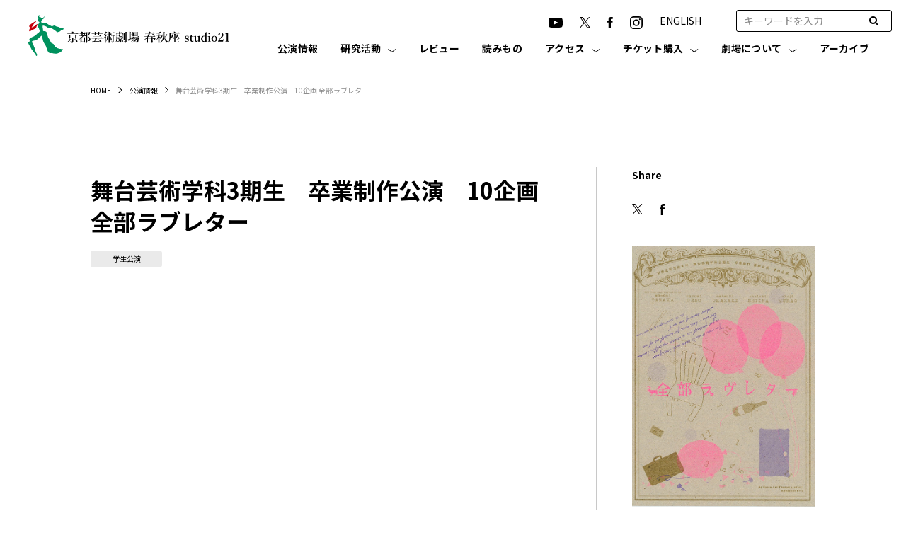

--- FILE ---
content_type: text/html; charset=UTF-8
request_url: https://k-pac.org/events/8075/
body_size: 11325
content:
<!DOCTYPE html>
<html lang="ja" class="no-js">
<head>
    <meta charset="UTF-8">
    <meta http-equiv="X-UA-Compatible" content="IE=edge">
    <meta name="viewport" content="width=device-width">
    <meta name="format-detection" content="telephone=no">
    <meta name="description" content="京都芸術大学内にある劇場" />
	<script>(function(w,d,s,l,i){w[l]=w[l]||[];w[l].push({'gtm.start':
new Date().getTime(),event:'gtm.js'});var f=d.getElementsByTagName(s)[0],
j=d.createElement(s),dl=l!='dataLayer'?'&l='+l:'';j.async=true;j.src=
'https://www.googletagmanager.com/gtm.js?id='+i+dl;f.parentNode.insertBefore(j,f);
})(window,document,'script','dataLayer','GTM-T5L4SFQC');</script>
<!-- End Google Tag Manager -->
<!-- Google Tag Manager -->
<script>(function(w,d,s,l,i){w[l]=w[l]||[];w[l].push({'gtm.start':
new Date().getTime(),event:'gtm.js'});var f=d.getElementsByTagName(s)[0],
j=d.createElement(s),dl=l!='dataLayer'?'&l='+l:'';j.async=true;j.src=
'https://www.googletagmanager.com/gtm.js?id='+i+dl;f.parentNode.insertBefore(j,f);
})(window,document,'script','dataLayer','GTM-M66R7R9');</script>
<!-- End Google Tag Manager -->
	
	
        
    
    <meta name="description" content="">
    <link rel="icon" href="https://k-pac.org/hp/wp-content/themes/kpac/assets/images/favicon.ico">
    <link rel="preconnect" href="https://fonts.gstatic.com" crossorigin />
    <link rel="preload" as="style" href="https://fonts.googleapis.com/css2?family=Barlow:wght@400;700&family=Noto+Sans+JP:wght@400;500;700&display=swap" />
    <link rel="stylesheet" href="https://fonts.googleapis.com/css2?family=Barlow:wght@400;700&family=Noto+Sans+JP:wght@400;500;700&display=swap" media="print" onload="this.media='all'" />
    <link rel="stylesheet" href="https://k-pac.org/hp/wp-content/themes/kpac/assets/css/style.css">
    <link rel="stylesheet" href="https://k-pac.org/hp/wp-content/themes/kpac/assets/css/sub.css">
    <link href="https://stackpath.bootstrapcdn.com/font-awesome/4.7.0/css/font-awesome.min.css" rel="stylesheet">
    <script src="https://cdnjs.cloudflare.com/ajax/libs/jquery/3.6.0/jquery.min.js" integrity="sha512-894YE6QWD5I59HgZOGReFYm4dnWc1Qt5NtvYSaNcOP+u1T9qYdvdihz0PPSiiqn/+/3e7Jo4EaG7TubfWGUrMQ==" crossorigin="anonymous" referrerpolicy="no-referrer"></script>
    <script src="https://k-pac.org/hp/wp-content/themes/kpac/assets/js/sub.js"></script>
    <script src="https://cdnjs.cloudflare.com/ajax/libs/Modaal/0.4.4/js/modaal.min.js" integrity="sha512-nHgjiAB+J6KrOqNCT7NFIkxXZ/ZYrSFLm1herueNG50Sy8yz9nnCXsugcuzG2d500D/a0dH8huUwC26mZs24uw==" crossorigin="anonymous" referrerpolicy="no-referrer"></script>



    <link rel="canonical" href="https://k-pac.org/events/8075/" />


<meta property='og:locale' content='ja_JP'>
<meta property='og:type' content='website'>
<meta property='og:title' content='舞台芸術学科3期生　卒業制作公演　10企画 全部ラブレター｜京都芸術劇場 春秋座 studio21'>
<meta property='og:url' content='https://k-pac.org/events/8075/'>
<meta property="og:description" content="">
<meta property='og:site_name' content='京都芸術劇場 春秋座 studio21'>
<meta property="og:image" content="https://k-pac.org/hp/wp-content/themes/kpac/assets/images/common/ogp.jpg" />
<meta property="fb:app_id" content="" />

<meta name="twitter:card" content="summary_large_image" />
<!--<meta name="twitter:site" content="舞台芸術学科3期生　卒業制作公演　10企画 全部ラブレター｜京都芸術劇場 春秋座 studio21" />-->
<meta name="twitter:site" content="" />
<meta name="twitter:description" content="" />
<meta name="twitter:image" content="https://k-pac.org/hp/wp-content/themes/kpac/assets/images/common/ogp.jpg" />





		<!-- All in One SEO 4.2.0 -->
		<title>舞台芸術学科3期生 卒業制作公演 10企画 全部ラブレター - 京都芸術劇場 春秋座 studio21</title>
		<meta name="robots" content="max-image-preview:large" />
		<link rel="canonical" href="https://k-pac.org/events/8075/" />
		<meta property="og:locale" content="ja_JP" />
		<meta property="og:site_name" content="京都芸術劇場 春秋座 studio21 - 京都芸術大学内にある劇場" />
		<meta property="og:type" content="article" />
		<meta property="og:title" content="舞台芸術学科3期生 卒業制作公演 10企画 全部ラブレター - 京都芸術劇場 春秋座 studio21" />
		<meta property="og:url" content="https://k-pac.org/events/8075/" />
		<meta property="article:published_time" content="2012-12-06T07:05:11+00:00" />
		<meta property="article:modified_time" content="2022-09-17T07:14:23+00:00" />
		<meta name="twitter:card" content="summary" />
		<meta name="twitter:title" content="舞台芸術学科3期生 卒業制作公演 10企画 全部ラブレター - 京都芸術劇場 春秋座 studio21" />
		<script type="application/ld+json" class="aioseo-schema">
			{"@context":"https:\/\/schema.org","@graph":[{"@type":"WebSite","@id":"https:\/\/k-pac.org\/#website","url":"https:\/\/k-pac.org\/","name":"\u4eac\u90fd\u82b8\u8853\u5287\u5834 \u6625\u79cb\u5ea7 studio21","description":"\u4eac\u90fd\u82b8\u8853\u5927\u5b66\u5185\u306b\u3042\u308b\u5287\u5834","inLanguage":"ja","publisher":{"@id":"https:\/\/k-pac.org\/#organization"}},{"@type":"Organization","@id":"https:\/\/k-pac.org\/#organization","name":"\u4eac\u90fd\u82b8\u8853\u5287\u5834 \u6625\u79cb\u5ea7 studio21","url":"https:\/\/k-pac.org\/"},{"@type":"BreadcrumbList","@id":"https:\/\/k-pac.org\/events\/8075\/#breadcrumblist","itemListElement":[{"@type":"ListItem","@id":"https:\/\/k-pac.org\/#listItem","position":1,"item":{"@type":"WebPage","@id":"https:\/\/k-pac.org\/","name":"\u30db\u30fc\u30e0","description":"\u4eac\u90fd\u82b8\u8853\u5927\u5b66\u5185\u306b\u3042\u308b\u5287\u5834","url":"https:\/\/k-pac.org\/"},"nextItem":"https:\/\/k-pac.org\/events\/8075\/#listItem"},{"@type":"ListItem","@id":"https:\/\/k-pac.org\/events\/8075\/#listItem","position":2,"item":{"@type":"WebPage","@id":"https:\/\/k-pac.org\/events\/8075\/","name":"\u821e\u53f0\u82b8\u8853\u5b66\u79d13\u671f\u751f\u3000\u5352\u696d\u5236\u4f5c\u516c\u6f14\u300010\u4f01\u753b \u5168\u90e8\u30e9\u30d6\u30ec\u30bf\u30fc","url":"https:\/\/k-pac.org\/events\/8075\/"},"previousItem":"https:\/\/k-pac.org\/#listItem"}]},{"@type":"Person","@id":"https:\/\/k-pac.org\/author\/admin_kpac\/#author","url":"https:\/\/k-pac.org\/author\/admin_kpac\/","name":"admin_kpac","image":{"@type":"ImageObject","@id":"https:\/\/k-pac.org\/events\/8075\/#authorImage","url":"https:\/\/secure.gravatar.com\/avatar\/0cfc7a3126d0fe015d298041ef9291c8f1e4dfb81dde8f922c341376324a59e1?s=96&d=mm&r=g","width":96,"height":96,"caption":"admin_kpac"}},{"@type":"WebPage","@id":"https:\/\/k-pac.org\/events\/8075\/#webpage","url":"https:\/\/k-pac.org\/events\/8075\/","name":"\u821e\u53f0\u82b8\u8853\u5b66\u79d13\u671f\u751f \u5352\u696d\u5236\u4f5c\u516c\u6f14 10\u4f01\u753b \u5168\u90e8\u30e9\u30d6\u30ec\u30bf\u30fc - \u4eac\u90fd\u82b8\u8853\u5287\u5834 \u6625\u79cb\u5ea7 studio21","inLanguage":"ja","isPartOf":{"@id":"https:\/\/k-pac.org\/#website"},"breadcrumb":{"@id":"https:\/\/k-pac.org\/events\/8075\/#breadcrumblist"},"author":"https:\/\/k-pac.org\/author\/admin_kpac\/#author","creator":"https:\/\/k-pac.org\/author\/admin_kpac\/#author","datePublished":"2012-12-06T07:05:11+09:00","dateModified":"2022-09-17T07:14:23+09:00"}]}
		</script>
		<!-- All in One SEO -->

<link rel="alternate" title="oEmbed (JSON)" type="application/json+oembed" href="https://k-pac.org/wp-json/oembed/1.0/embed?url=https%3A%2F%2Fk-pac.org%2Fevents%2F8075%2F" />
<link rel="alternate" title="oEmbed (XML)" type="text/xml+oembed" href="https://k-pac.org/wp-json/oembed/1.0/embed?url=https%3A%2F%2Fk-pac.org%2Fevents%2F8075%2F&#038;format=xml" />
		<!-- This site uses the Google Analytics by MonsterInsights plugin v8.10.0 - Using Analytics tracking - https://www.monsterinsights.com/ -->
		<!-- Note: MonsterInsights is not currently configured on this site. The site owner needs to authenticate with Google Analytics in the MonsterInsights settings panel. -->
					<!-- No UA code set -->
				<!-- / Google Analytics by MonsterInsights -->
		<style id='wp-img-auto-sizes-contain-inline-css' type='text/css'>
img:is([sizes=auto i],[sizes^="auto," i]){contain-intrinsic-size:3000px 1500px}
/*# sourceURL=wp-img-auto-sizes-contain-inline-css */
</style>
<style id='wp-emoji-styles-inline-css' type='text/css'>

	img.wp-smiley, img.emoji {
		display: inline !important;
		border: none !important;
		box-shadow: none !important;
		height: 1em !important;
		width: 1em !important;
		margin: 0 0.07em !important;
		vertical-align: -0.1em !important;
		background: none !important;
		padding: 0 !important;
	}
/*# sourceURL=wp-emoji-styles-inline-css */
</style>
<style id='wp-block-library-inline-css' type='text/css'>
:root{--wp-block-synced-color:#7a00df;--wp-block-synced-color--rgb:122,0,223;--wp-bound-block-color:var(--wp-block-synced-color);--wp-editor-canvas-background:#ddd;--wp-admin-theme-color:#007cba;--wp-admin-theme-color--rgb:0,124,186;--wp-admin-theme-color-darker-10:#006ba1;--wp-admin-theme-color-darker-10--rgb:0,107,160.5;--wp-admin-theme-color-darker-20:#005a87;--wp-admin-theme-color-darker-20--rgb:0,90,135;--wp-admin-border-width-focus:2px}@media (min-resolution:192dpi){:root{--wp-admin-border-width-focus:1.5px}}.wp-element-button{cursor:pointer}:root .has-very-light-gray-background-color{background-color:#eee}:root .has-very-dark-gray-background-color{background-color:#313131}:root .has-very-light-gray-color{color:#eee}:root .has-very-dark-gray-color{color:#313131}:root .has-vivid-green-cyan-to-vivid-cyan-blue-gradient-background{background:linear-gradient(135deg,#00d084,#0693e3)}:root .has-purple-crush-gradient-background{background:linear-gradient(135deg,#34e2e4,#4721fb 50%,#ab1dfe)}:root .has-hazy-dawn-gradient-background{background:linear-gradient(135deg,#faaca8,#dad0ec)}:root .has-subdued-olive-gradient-background{background:linear-gradient(135deg,#fafae1,#67a671)}:root .has-atomic-cream-gradient-background{background:linear-gradient(135deg,#fdd79a,#004a59)}:root .has-nightshade-gradient-background{background:linear-gradient(135deg,#330968,#31cdcf)}:root .has-midnight-gradient-background{background:linear-gradient(135deg,#020381,#2874fc)}:root{--wp--preset--font-size--normal:16px;--wp--preset--font-size--huge:42px}.has-regular-font-size{font-size:1em}.has-larger-font-size{font-size:2.625em}.has-normal-font-size{font-size:var(--wp--preset--font-size--normal)}.has-huge-font-size{font-size:var(--wp--preset--font-size--huge)}.has-text-align-center{text-align:center}.has-text-align-left{text-align:left}.has-text-align-right{text-align:right}.has-fit-text{white-space:nowrap!important}#end-resizable-editor-section{display:none}.aligncenter{clear:both}.items-justified-left{justify-content:flex-start}.items-justified-center{justify-content:center}.items-justified-right{justify-content:flex-end}.items-justified-space-between{justify-content:space-between}.screen-reader-text{border:0;clip-path:inset(50%);height:1px;margin:-1px;overflow:hidden;padding:0;position:absolute;width:1px;word-wrap:normal!important}.screen-reader-text:focus{background-color:#ddd;clip-path:none;color:#444;display:block;font-size:1em;height:auto;left:5px;line-height:normal;padding:15px 23px 14px;text-decoration:none;top:5px;width:auto;z-index:100000}html :where(.has-border-color){border-style:solid}html :where([style*=border-top-color]){border-top-style:solid}html :where([style*=border-right-color]){border-right-style:solid}html :where([style*=border-bottom-color]){border-bottom-style:solid}html :where([style*=border-left-color]){border-left-style:solid}html :where([style*=border-width]){border-style:solid}html :where([style*=border-top-width]){border-top-style:solid}html :where([style*=border-right-width]){border-right-style:solid}html :where([style*=border-bottom-width]){border-bottom-style:solid}html :where([style*=border-left-width]){border-left-style:solid}html :where(img[class*=wp-image-]){height:auto;max-width:100%}:where(figure){margin:0 0 1em}html :where(.is-position-sticky){--wp-admin--admin-bar--position-offset:var(--wp-admin--admin-bar--height,0px)}@media screen and (max-width:600px){html :where(.is-position-sticky){--wp-admin--admin-bar--position-offset:0px}}
/*wp_block_styles_on_demand_placeholder:69725b90bf0aa*/
/*# sourceURL=wp-block-library-inline-css */
</style>
<style id='classic-theme-styles-inline-css' type='text/css'>
/*! This file is auto-generated */
.wp-block-button__link{color:#fff;background-color:#32373c;border-radius:9999px;box-shadow:none;text-decoration:none;padding:calc(.667em + 2px) calc(1.333em + 2px);font-size:1.125em}.wp-block-file__button{background:#32373c;color:#fff;text-decoration:none}
/*# sourceURL=/wp-includes/css/classic-themes.min.css */
</style>
<link rel='stylesheet' id='wp-pagenavi-css' href='https://k-pac.org/hp/wp-content/plugins/wp-pagenavi/pagenavi-css.css?ver=2.70' type='text/css' media='all' />
<link rel='stylesheet' id='tablepress-default-css' href='https://k-pac.org/hp/wp-content/plugins/tablepress/css/default.min.css?ver=1.14' type='text/css' media='all' />
<link rel="https://api.w.org/" href="https://k-pac.org/wp-json/" /><link rel="alternate" title="JSON" type="application/json" href="https://k-pac.org/wp-json/wp/v2/events/8075" /><link rel="EditURI" type="application/rsd+xml" title="RSD" href="https://k-pac.org/hp/xmlrpc.php?rsd" />
<meta name="generator" content="WordPress 6.9" />
<link rel='shortlink' href='https://k-pac.org/?p=8075' />
		<style type="text/css" id="wp-custom-css">
			/* 特定ページのタイトル文字サイズを変更（kpac） */
body.postid-15363 .c-heading--lv01 {
  font-size: 1.6rem;
  line-height: 1.4;
}
/* スマホ用 */
@media screen and (max-width: 767px) {
  body.postid-15363 .c-heading--lv01 {
    font-size: 1.3rem;
    line-height: 1.35;
  }
}
		</style>
			
<!-- Global site tag (gtag.js) - Google Analytics -->
<script async src="https://www.googletagmanager.com/gtag/js?id=G-JYYYW09BQY"></script>
<script>
  window.dataLayer = window.dataLayer || [];
  function gtag(){dataLayer.push(arguments);}
  gtag('js', new Date());

  gtag('config', 'G-JYYYW09BQY');
</script>

</head>

<body class="wp-singular events-template-default single single-events postid-8075 wp-theme-kpac">
	<noscript><iframe src="https://www.googletagmanager.com/ns.html?id=GTM-T5L4SFQC"
height="0" width="0" style="display:none;visibility:hidden"></iframe></noscript>
<!-- End Google Tag Manager (noscript) -->
<!-- Google Tag Manager (noscript) -->
<noscript><iframe src="https://www.googletagmanager.com/ns.html?id=GTM-M66R7R9"
height="0" width="0" style="display:none;visibility:hidden"></iframe></noscript>
<!-- End Google Tag Manager (noscript) -->
	
	<div class="l-wrapper">
    <header id="header" class="l-header js-header" role="banner">
        <div class="l-header__inner">
            <div class="p-header">
                <h1 class="p-header__logo"><a href="https://k-pac.org"><img src="https://k-pac.org/hp/wp-content/themes/kpac/assets/images/common/logo.svg" alt="京都芸術劇場 春秋座 studio21"></a></h1>
                <div class="p-header__contents js-menu">
                    <div class="p-header__contentsInner">
                        <div class="p-header__subNav">
                            <div class="p-sns">
                                <ul class="p-sns__list">
                                    <li class="p-sns__item">
                                        <a href="https://www.youtube.com/channel/UCgVglMSpjo0Kk1AXVTxr8yg" target="_blank" rel="noopener noreferrer"><img src="https://k-pac.org/hp/wp-content/themes/kpac/assets/images/common/icon-youtube.svg" alt="YouTube"></a>
                                    </li>
                                    <li class="p-sns__item">
                                        <a href="https://twitter.com/KyotoArtTheater" target="_blank" rel="noopener noreferrer"><img src="https://k-pac.org/hp/wp-content/themes/kpac/assets/images/common/icon-x.svg" alt="X" width="15"></a>
                                    </li>
                                    <li class="p-sns__item">
                                        <a href="https://www.facebook.com/kyoto.art.theater" target="_blank" rel="noopener noreferrer"><img src="https://k-pac.org/hp/wp-content/themes/kpac/assets/images/common/icon-facebook.svg" alt="Facebook"></a>
                                    </li>
                                    <li class="p-sns__item">
                                        <a href="https://www.instagram.com/kyoto_art_theater/" target="_blank" rel="noopener noreferrer"><img src="https://k-pac.org/hp/wp-content/themes/kpac/assets/images/common/icon-instagram.svg" alt="Instagram"></a>
                                    </li>
                                    <li class="p-sns__item">
                                        <a href="https://k-pac.org/english/" rel="noopener noreferrer">ENGLISH</a>
                                    </li>
                                </ul>
                            </div>
                            <!--<div class="p-lang">
                                <ul class="p-lang__list">
                                    <li class="p-lang__item"><a class="p-lang__link -is-active" href="https://k-pac.org">JP</a></li>
                                    <li class="p-lang__item"><a class="p-lang__link" href="https://k-pac.org/en/">EN</a></li>
                                </ul>
                            </div>-->
                            <div class="p-header__search">
                                <form role="search" method="GET" class="search_container" id="searchform" action="https://k-pac.org/" >
                                    <input type="text" value="" name="s" class="s c-input"  placeholder="キーワードを入力">
                                    <input type="submit" value="&#xf002" />
                                </form>
                            </div>
                        </div>
                        <div class="p-header__nav">
                            <nav class="p-gnav">
                                <ul class="p-gnav__list">
                                    <li class="p-gnav__item -news -sp">
                                        <a href="https://k-pac.org/news/" class="p-gnav__link">お知らせ</a>
                                    </li>
                                    <li class="p-gnav__item -event">
                                        <a href="https://k-pac.org/events/" class="p-gnav__link">公演情報</a>
                                    </li>
                                    <li class="p-gnav__item -openlab">
                                        <a href="https://k-pac.org/openlab/" class="p-gnav__link js-trigger">研究活動</a>
                                        <dl class="p-gnav-child">
                                            <div class="p-gnav-child__inner">
                                                <dt class="p-gnav-child__key">研究活動</dt>
                                                <div class="p-gnav-child__value">
                                                    <dd class="p-gnav-child__item"><a href="https://k-pac.org/openlab/" class="p-gnav-child__link">研究活動</a></dd>

                                                    <dd class="p-gnav-child__item"><a href="https://k-pac.org/openlab_cat/study/" class="p-gnav-child__link">研究プロジェクト・イベント</a></dd>
                                                    <dd class="p-gnav-child__item"><a href="https://k-pac.org/openlab_cat/expt/" class="p-gnav-child__link">劇場実験型</a></dd>
                                                    <dd class="p-gnav-child__item"><a href="https://k-pac.org/openlab_cat/research/" class="p-gnav-child__link">リサーチ支援型</a></dd>
                                                    <dd class="p-gnav-child__item"><a href="https://k-pac.org/edit_openlab/open-call/" class="p-gnav-child__link">研究公募について</a></dd>
                                                </div>
                                            </div>
                                        </dl>
                                    </li><li class="p-gnav__item -reviews"><a href="https://k-pac.org/reviews/" class="p-gnav__link">レビュー</a></li>
                                    <li class="p-gnav__item -reading">
                                        <a href="https://k-pac.org/readings/" class="p-gnav__link">読みもの</a>
                                    </li>
                                    <li class="p-gnav__item -visit">
                                        <a href="https://k-pac.org/access/" class="p-gnav__link js-trigger">アクセス</a>
                                        <dl class="p-gnav-child">
                                            <div class="p-gnav-child__inner">
                                                <dt class="p-gnav-child__key">アクセス</dt>
                                                <div class="p-gnav-child__value">
                                                    <div class="_row">
                                                        <dd class="p-gnav-child__item"><a href="https://k-pac.org/access/#access" class="p-gnav-child__link">アクセス</a></dd>
                                                        <dd class="p-gnav-child__item"><a href="https://k-pac.org/access/#cafe" class="p-gnav-child__link">カフェ・レストラン</a></dd>
                                                    </div>
                                                </div>
                                            </div>
                                        </dl>
                                     </li>
                                    <li class="p-gnav__item -visit">
                                        <a href="https://k-pac.org/ticket/" class="p-gnav__link js-trigger">チケット購入</a>
                                        <dl class="p-gnav-child">
                                            <div class="p-gnav-child__inner">
                                                <dt class="p-gnav-child__key">チケット購入</dt>
                                                <div class="p-gnav-child__value">
                                                    <div class="_row">
                                                        <dd class="p-gnav-child__item"><a href="https://k-pac.org/ticket/#ticket" class="p-gnav-child__link js-smooth-scroll">チケット購入</a></dd>
                                                        <dd class="p-gnav-child__item"><a href="https://k-pac.org/ticket/#club" class="p-gnav-child__link">友の会</a></dd>
                                                        <dd class="p-gnav-child__item"><a href="https://k-pac.org/ticket/#seat" class="p-gnav-child__link">座席表</a></dd>
                                                    </div>
                                                    <div class="_row">
                                                        <dd class="p-gnav-child__item"><a href="https://k-pac.org/ticket/#childcare" class="p-gnav-child__link">託児サービス</a></dd>
                                                        <dd class="p-gnav-child__item"><a href="https://k-pac.org/ticket/#barrier" class="p-gnav-child__link">バリアフリー</a></dd>
                                                        <dd class="p-gnav-child__item"><a href="https://k-pac.org/ticket/#faq" class="p-gnav-child__link">よくあるご質問</a></dd>
                                                    </div>
                                                </div>
                                            </div>
                                        </dl>
                                    </li>
                                    <li class="p-gnav__item -theater">
                                        <a href="https://k-pac.org/theater/" class="p-gnav__link js-trigger">劇場について</a>
                                        <ul class="p-gnav-child">
                                            <div class="p-gnav-child__inner">
                                                <dt class="p-gnav-child__key">劇場について</dt>
                                                <div class="p-gnav-child__value">
                                                    <dd class="p-gnav-child__item"><a href="https://k-pac.org/theater/" class="p-gnav-child__link">劇場について</a></dd>

                                                    <dd class="p-gnav-child__item"><a href="https://k-pac.org/theater/#con02" class="p-gnav-child__link">春秋座</a></dd>
                                                    <dd class="p-gnav-child__item"><a href="https://k-pac.org/theater/#con03" class="p-gnav-child__link">studio21</a></dd>
                                                    <dd class="p-gnav-child__item"><a href="https://k-pac.org/theater/#con05" class="p-gnav-child__link">舞台芸術研究センター</a></dd>
                                                    <dd class="p-gnav-child__item"><a href="https://k-pac.org/theater/#con04" class="p-gnav-child__link">共同利用・共同研究拠点</a></dd>
                                                </div>
                                            </div>
                                        </ul>
                                    </li>
                                    <li class="p-gnav__item -archive">
                                        <a href="https://k-pac.org/archives/" class="p-gnav__link">アーカイブ</a>
                                    </li>
                                </ul>
                            </nav>
                        </div>
                        <ul class="p-header__spNav" style="width: 100%;">
                            <li><a href="http://old.k-pac.org/" target="_blank" rel="noopener noreferrer">京都芸術劇場旧サイト</a></li>
                            <li><a href="http://old.k-pac.org/kyoten/" target="_blank" rel="noopener noreferrer">共同利用・共同研究拠点旧サイト</a></li>
                        </ul>
                    </div>
                </div>
            </div>
            <div class="p-menuBtn js-menuBtn">
                <span class="p-menuBtn__line"></span>
                <span class="p-menuBtn__line"></span>
                <span class="p-menuBtn__line"></span>
            </div>
        </div>
    </header>
<div class="l-container">

    <div class="c-breadcrumb">
        <div class="c-breadcrumb__inner">
            <ol class="c-breadcrumb__list">
                <li class="c-breadcrumb__item"><a class="c-breadcrumb__link" href="https://k-pac.org">HOME</a></li>
                <li class="c-breadcrumb__item"><a class="c-breadcrumb__link" href="https://k-pac.org/events/">公演情報</a></li>
                <li class="c-breadcrumb__item">舞台芸術学科3期生　卒業制作公演　10企画 全部ラブレター</li>
            </ol>
        </div>
    </div>


    

    <div class="l-column">
        <div class="l-column__inner">
            <main class="l-main l-main--col">
                <div class="p-article">
                    <div class="p-article__head">
                    	                        <h1 class="p-article__title">
                                                        <span class="_main c-heading--lv01">舞台芸術学科3期生　卒業制作公演　10企画 全部ラブレター</span>
                                                    </h1>
                                                			                        <div class="p-article__tags">
		                        	<span class="c-tag">学生公演</span>		                        </div>
		                                                                                        </div>
                                    </div>
            </main>
            <div class="l-sidebar">
            	
            				                <div class="p-sns p-sns--sidebar">
		                    <div class="c-heading c-heading--lv06 p-sns--sidebar__title">Share</div>
		                    <ul class="p-sns__list">
		                        <li class="p-sns__item">
		                        	<a href="http://twitter.com/share?text=%E8%88%9E%E5%8F%B0%E8%8A%B8%E8%A1%93%E5%AD%A6%E7%A7%913%E6%9C%9F%E7%94%9F%E3%80%80%E5%8D%92%E6%A5%AD%E5%88%B6%E4%BD%9C%E5%85%AC%E6%BC%94%E3%80%8010%E4%BC%81%E7%94%BB+%E5%85%A8%E9%83%A8%E3%83%A9%E3%83%96%E3%83%AC%E3%82%BF%E3%83%BC&url=https://k-pac.org/events/8075/" rel="nofollow" target="_blank"><img src="https://k-pac.org/hp/wp-content/themes/kpac/assets/images/common/icon-x.svg" alt="X" width="15"></a>
		                        </li>
		                        <li class="p-sns__item">
		                            <a href="http://www.facebook.com/share.php?u=https://k-pac.org/events/8075/" target="_blank"><img src="https://k-pac.org/hp/wp-content/themes/kpac/assets/images/common/icon-facebook.svg" alt="Facebook"></a>
		                        </li>
		                        <!--li class="p-sns__item">
		                            <a href=""><img src="/assets/images/common/icon-instagram-rev.svg" alt="Instagram"></a>
		                        </li-->
		                    </ul>
		                </div>
		            
	                	                	<div><a href="https://k-pac.org/hp/wp-content/uploads/ab203e1f1481b6bf626562447cb425c4.pdf" target="_blank" rel="noopener"><img src="https://k-pac.org/hp/wp-content/uploads/ab203e1f1481b6bf626562447cb425c4.jpg" alt=""></a></div>
	                	                <div class="u-pt-40"><strong>日時：</strong><br>
2012年12月6日（木）18:30 <br>
<span style="color: #ffffff;">2012年12月</span>7日（金）18:30 <br>
<span style="color: #ffffff;">2012年12月</span>8日（土）14:00<br></div>	                		                <div class="u-pt-15"><strong>会場：studio21</strong></div>
	                	                	                	                		            
            	            </div>
        </div>
    </div>



    


</div><!-- l-container end -->

        <div class="c-pageTop js-pageTop">
            <a href="#" class="c-pageTop__btn"></a>
        </div>
        <footer class="l-footer">
            <div class="p-footer">
                <div class="p-footer-nav">
                    <div class="p-footer-nav__inner">
                        <ul class="p-footer-nav__list">
                            <li class="p-footer-nav__item">
                                <a href="https://k-pac.org/events/" class="p-footer-nav__link">公演情報</a>
                            </li>
                            <li class="p-footer-nav__item">
                                <a href="https://k-pac.org/news/" class="p-footer-nav__link">お知らせ</a>
                            </li>
                            <li class="p-footer-nav__item">
                                <a href="https://k-pac.org/openlab/" class="p-footer-nav__link">研究活動</a><ul class="p-footer-navChild"><li class="p-footer-navChild__item"><a href="https://k-pac.org/openlab_cat/study/">研究プロジェクト・<br>イベント</a></li>
                                    <li class="p-footer-navChild__item"><a href="https://k-pac.org/openlab_cat/expt/">劇場実験型</a></li>
                                    <li class="p-footer-navChild__item"><a href="https://k-pac.org/openlab_cat/research/">リサーチ支援型</a></li>
                                    <li class="p-footer-navChild__item"><a href="https://k-pac.org/openlab/open-call/">研究公募について</a></li>
                                </ul>
                            </li>
							<li class="p-footer-nav__item"><a href="https://k-pac.org/reviews/" class="p-footer-nav__link">レビュー</a></li>
                            <li class="p-footer-nav__item">
                                <a href="https://k-pac.org/readings/" class="p-footer-nav__link">読みもの</a>
                            </li>
                            <li class="p-footer-nav__item">
                                <a href="https://k-pac.org/access/" class="p-footer-nav__link">アクセス</a>
                                <ul class="p-footer-navChild">
                                    <li class="p-footer-navChild__item"><a href="https://k-pac.org/access/#access">アクセス</a></li>
                                    <li class="p-footer-navChild__item"><a href="https://k-pac.org/access/#cafe">カフェ・レストラン</a></li>
                                </ul>
                            </li>
                            <li class="p-footer-nav__item">
                                <a href="https://k-pac.org/ticket/" class="p-footer-nav__link">チケット購入</a>
                                <ul class="p-footer-navChild">
                                    <li class="p-footer-navChild__item"><a href="https://k-pac.org/ticket/#ticket">チケット購入</a></li>
                                    <li class="p-footer-navChild__item"><a href="https://k-pac.org/ticket/#club">友の会</a></li>
                                    <li class="p-footer-navChild__item"><a href="https://k-pac.org/ticket/#seat">座席表</a></li>
                                    <li class="p-footer-navChild__item"><a href="https://k-pac.org/ticket/#childcare">託児サービス</a></li>
                                    <li class="p-footer-navChild__item"><a href="https://k-pac.org/ticket/#barrier">バリアフリー</a></li>
                                    <li class="p-footer-navChild__item"><a href="https://k-pac.org/ticket/#faq">よくあるご質問</a></li>
                                </ul>
                            </li>
                            <li class="p-footer-nav__item">
                                <a href="https://k-pac.org/theater/" class="p-footer-nav__link">劇場について</a>
                                <ul class="p-footer-navChild">
                                    <li class="p-footer-navChild__item"><a href="https://k-pac.org/theater/#con02">春秋座</a></li>
                                    <li class="p-footer-navChild__item"><a href="https://k-pac.org/theater/#con03">studio21</a></li>
                                    <li class="p-footer-navChild__item"><a href="https://k-pac.org/theater/#con05">舞台芸術研究センター</a></li>
                                    <li class="p-footer-navChild__item"><a href="https://k-pac.org/theater/#con04">共同利用・共同研究拠点</a></li>
                                </ul>
                            </li>
                            <li class="p-footer-nav__item">
                                <a href="https://k-pac.org/archives/" class="p-footer-nav__link">アーカイブ</a>
                            </li>
                        </ul>
                        <div class="p-footer-subnav">
                            <ul class="p-footer-subnav__list">
                                <li class="p-footer-subnav__item"><a href="http://old.k-pac.org/" target="_blank" rel="noopener">京都芸術劇場旧サイト</a></li>
                                <li class="p-footer-subnav__item"><a href="http://old.k-pac.org/kyoten/" target="_blank" rel="noopener">共同利用・共同研究拠点旧サイト</a></li>
<li class="p-footer-subnav__item"><a href="/ticket/privacypolicy/" target="_blank" rel="noopener">個人情報の取り扱いについて</a></li>
                            </ul>
                        </div>
                    </div>
                </div>
                <div class="p-footer__container">
                    <div class="p-footer-brand">
                        <div class="p-footer-brand__title">
                            <div class="_main">京都芸術劇場 春秋座 studio21</div>
                            <div class="_sub">企画・運営 京都芸術大学 舞台芸術研究センター</div>
                        </div>
                        <div class="p-footer-brand__address"> 〒606-8271<br> 京都市左京区北白川瓜生山2-116<br> TEL：075-791-9207 </div>
                        <div class="p-footer-brand__address"> チケットセンター（平日10-17時）<br> TEL：075-791-8240 </div>

                    </div>
                    <div class="p-footer-con">
                        <div class="p-footer-bnr">
                            <a href="https://www.kyoto-art.ac.jp/" class="p-footer-bnr__item -kyotoArtAc" target="_blank" rel="noopener">
                                <img src="https://k-pac.org/hp/wp-content/themes/kpac/assets/images/common/bnr-kyoto-art-ac.svg" alt="京都芸術大学">
                            </a>
                            <a href="https://k-pac.org/openlab/#kyoten" class="p-footer-bnr__item -kyoten" rel="noopener">
                                <img src="https://k-pac.org/hp/wp-content/themes/kpac/assets/images/common/bnr-kyoten.svg" alt="京都芸術大学 共同利用・共同研究">
                            </a>
                        </div>
                        <div class="p-footer__sns">
                            <div class="p-sns">
                                <ul class="p-sns__list">
                                    <li class="p-sns__item">
                                        <a href="https://www.youtube.com/channel/UCgVglMSpjo0Kk1AXVTxr8yg" target="_blank" rel="noopener noreferrer"><img src="https://k-pac.org/hp/wp-content/themes/kpac/assets/images/common/icon-youtube.svg" alt="YouTube"></a>
                                    </li>
                                    <li class="p-sns__item">
                                        <a href="https://twitter.com/KyotoArtTheater" target="_blank" rel="noopener noreferrer"><img src="https://k-pac.org/hp/wp-content/themes/kpac/assets/images/common/icon-x.svg" alt="X" width="15"></a>
                                    </li>
                                    <li class="p-sns__item">
                                        <a href="https://www.facebook.com/kyoto.art.theater" target="_blank" rel="noopener noreferrer"><img src="https://k-pac.org/hp/wp-content/themes/kpac/assets/images/common/icon-facebook.svg" alt="Facebook"></a>
                                    </li>
                                    <li class="p-sns__item">
                                        <a href="https://www.instagram.com/kyoto_art_theater/" target="_blank" rel="noopener noreferrer"><img src="https://k-pac.org/hp/wp-content/themes/kpac/assets/images/common/icon-instagram.svg" alt="Instagram"></a>
                                    </li>
                                </ul>
                            </div>
                        </div>
                    </div>
                </div>
                <div class="p-footer-copyright">
                    <div class="p-footer-copyright__inner"> © 2021 Kyoto Art Theater. All rights reserved. </div>
                </div>
            </div>
        </footer>

    </div><!-- end l-wrapper -->
<script src="https://k-pac.org/hp/wp-content/themes/kpac/assets/js/script.js" defer></script>


<script type="speculationrules">
{"prefetch":[{"source":"document","where":{"and":[{"href_matches":"/*"},{"not":{"href_matches":["/hp/wp-*.php","/hp/wp-admin/*","/hp/wp-content/uploads/*","/hp/wp-content/*","/hp/wp-content/plugins/*","/hp/wp-content/themes/kpac/*","/*\\?(.+)"]}},{"not":{"selector_matches":"a[rel~=\"nofollow\"]"}},{"not":{"selector_matches":".no-prefetch, .no-prefetch a"}}]},"eagerness":"conservative"}]}
</script>
			<script>
				// Used by Gallery Custom Links to handle tenacious Lightboxes
				jQuery(document).ready(function () {

					function mgclInit() {
						if (jQuery.fn.off) {
							jQuery('.no-lightbox, .no-lightbox img').off('click'); // jQuery 1.7+
						}
						else {
							jQuery('.no-lightbox, .no-lightbox img').unbind('click'); // < jQuery 1.7
						}
						jQuery('a.no-lightbox').click(mgclOnClick);

						if (jQuery.fn.off) {
							jQuery('a.set-target').off('click'); // jQuery 1.7+
						}
						else {
							jQuery('a.set-target').unbind('click'); // < jQuery 1.7
						}
						jQuery('a.set-target').click(mgclOnClick);
					}

					function mgclOnClick() {
						if (!this.target || this.target == '' || this.target == '_self')
							window.location = this.href;
						else
							window.open(this.href,this.target);
						return false;
					}

					// From WP Gallery Custom Links
					// Reduce the number of  conflicting lightboxes
					function mgclAddLoadEvent(func) {
						var oldOnload = window.onload;
						if (typeof window.onload != 'function') {
							window.onload = func;
						} else {
							window.onload = function() {
								oldOnload();
								func();
							}
						}
					}

					mgclAddLoadEvent(mgclInit);
					mgclInit();

				});
			</script>
		<script id="wp-emoji-settings" type="application/json">
{"baseUrl":"https://s.w.org/images/core/emoji/17.0.2/72x72/","ext":".png","svgUrl":"https://s.w.org/images/core/emoji/17.0.2/svg/","svgExt":".svg","source":{"concatemoji":"https://k-pac.org/hp/wp-includes/js/wp-emoji-release.min.js?ver=6.9"}}
</script>
<script type="module">
/* <![CDATA[ */
/*! This file is auto-generated */
const a=JSON.parse(document.getElementById("wp-emoji-settings").textContent),o=(window._wpemojiSettings=a,"wpEmojiSettingsSupports"),s=["flag","emoji"];function i(e){try{var t={supportTests:e,timestamp:(new Date).valueOf()};sessionStorage.setItem(o,JSON.stringify(t))}catch(e){}}function c(e,t,n){e.clearRect(0,0,e.canvas.width,e.canvas.height),e.fillText(t,0,0);t=new Uint32Array(e.getImageData(0,0,e.canvas.width,e.canvas.height).data);e.clearRect(0,0,e.canvas.width,e.canvas.height),e.fillText(n,0,0);const a=new Uint32Array(e.getImageData(0,0,e.canvas.width,e.canvas.height).data);return t.every((e,t)=>e===a[t])}function p(e,t){e.clearRect(0,0,e.canvas.width,e.canvas.height),e.fillText(t,0,0);var n=e.getImageData(16,16,1,1);for(let e=0;e<n.data.length;e++)if(0!==n.data[e])return!1;return!0}function u(e,t,n,a){switch(t){case"flag":return n(e,"\ud83c\udff3\ufe0f\u200d\u26a7\ufe0f","\ud83c\udff3\ufe0f\u200b\u26a7\ufe0f")?!1:!n(e,"\ud83c\udde8\ud83c\uddf6","\ud83c\udde8\u200b\ud83c\uddf6")&&!n(e,"\ud83c\udff4\udb40\udc67\udb40\udc62\udb40\udc65\udb40\udc6e\udb40\udc67\udb40\udc7f","\ud83c\udff4\u200b\udb40\udc67\u200b\udb40\udc62\u200b\udb40\udc65\u200b\udb40\udc6e\u200b\udb40\udc67\u200b\udb40\udc7f");case"emoji":return!a(e,"\ud83e\u1fac8")}return!1}function f(e,t,n,a){let r;const o=(r="undefined"!=typeof WorkerGlobalScope&&self instanceof WorkerGlobalScope?new OffscreenCanvas(300,150):document.createElement("canvas")).getContext("2d",{willReadFrequently:!0}),s=(o.textBaseline="top",o.font="600 32px Arial",{});return e.forEach(e=>{s[e]=t(o,e,n,a)}),s}function r(e){var t=document.createElement("script");t.src=e,t.defer=!0,document.head.appendChild(t)}a.supports={everything:!0,everythingExceptFlag:!0},new Promise(t=>{let n=function(){try{var e=JSON.parse(sessionStorage.getItem(o));if("object"==typeof e&&"number"==typeof e.timestamp&&(new Date).valueOf()<e.timestamp+604800&&"object"==typeof e.supportTests)return e.supportTests}catch(e){}return null}();if(!n){if("undefined"!=typeof Worker&&"undefined"!=typeof OffscreenCanvas&&"undefined"!=typeof URL&&URL.createObjectURL&&"undefined"!=typeof Blob)try{var e="postMessage("+f.toString()+"("+[JSON.stringify(s),u.toString(),c.toString(),p.toString()].join(",")+"));",a=new Blob([e],{type:"text/javascript"});const r=new Worker(URL.createObjectURL(a),{name:"wpTestEmojiSupports"});return void(r.onmessage=e=>{i(n=e.data),r.terminate(),t(n)})}catch(e){}i(n=f(s,u,c,p))}t(n)}).then(e=>{for(const n in e)a.supports[n]=e[n],a.supports.everything=a.supports.everything&&a.supports[n],"flag"!==n&&(a.supports.everythingExceptFlag=a.supports.everythingExceptFlag&&a.supports[n]);var t;a.supports.everythingExceptFlag=a.supports.everythingExceptFlag&&!a.supports.flag,a.supports.everything||((t=a.source||{}).concatemoji?r(t.concatemoji):t.wpemoji&&t.twemoji&&(r(t.twemoji),r(t.wpemoji)))});
//# sourceURL=https://k-pac.org/hp/wp-includes/js/wp-emoji-loader.min.js
/* ]]> */
</script>

</body>
</html>

--- FILE ---
content_type: text/css
request_url: https://k-pac.org/hp/wp-content/themes/kpac/assets/css/style.css
body_size: 12970
content:
@charset "UTF-8";
/*!
	Modaal - accessible modals - v0.4.4
	by Humaan, for all humans.
	http://humaan.com
 */
@import"https://cdn.jsdelivr.net/npm/yakuhanjp@3.4.1/dist/css/yakuhanjp.min.css";

main .p-article a:link, main .p-article a:visited, main a:active{
	color:#000099;
	text-decoration:underline;
}
main .p-article a:hover{
	text-decoration:none;
}

.modaal-noscroll {
    overflow: hidden
}

.modaal-accessible-hide {
    position: absolute !important;
    clip: rect(1px 1px 1px 1px);
    clip: rect(1px, 1px, 1px, 1px);
    padding: 0 !important;
    border: 0 !important;
    height: 1px !important;
    width: 1px !important;
    overflow: hidden
}

.modaal-overlay {
    position: fixed;
    top: 0;
    left: 0;
    width: 100%;
    height: 100%;
    z-index: 999;
    opacity: 0
}

.modaal-wrapper {
    display: block;
    position: fixed;
    top: 0;
    left: 0;
    width: 100%;
    height: 100%;
    z-index: 9999;
    overflow: auto;
    opacity: 1;
    box-sizing: border-box;
    -webkit-overflow-scrolling: touch;
    transition: all .3s ease-in-out
}

.modaal-wrapper * {
    box-sizing: border-box;
    -webkit-font-smoothing: antialiased;
    -moz-osx-font-smoothing: grayscale;
    -webkit-backface-visibility: hidden
}

.modaal-wrapper .modaal-close {
    border: none;
    background: transparent;
    padding: 0;
    -webkit-appearance: none
}

.modaal-wrapper.modaal-start_none {
    display: none;
    opacity: 1
}

.modaal-wrapper.modaal-start_fade {
    opacity: 0
}

.modaal-wrapper [tabindex="0"] {
    outline: none !important
}

.modaal-wrapper.modaal-fullscreen {
    overflow: hidden
}

.modaal-outer-wrapper {
    display: table;
    position: relative;
    width: 100%;
    height: 100%
}

.modaal-fullscreen .modaal-outer-wrapper {
    display: block
}

.modaal-inner-wrapper {
    display: table-cell;
    width: 100%;
    height: 100%;
    position: relative;
    vertical-align: middle;
    text-align: center;
    padding: 80px 25px
}

.modaal-fullscreen .modaal-inner-wrapper {
    padding: 0;
    display: block;
    vertical-align: top
}

.modaal-container {
    position: relative;
    display: inline-block;
    width: 100%;
    margin: auto;
    text-align: left;
    color: #000;
    max-width: 1000px;
    border-radius: 0;
    background: #fff;
    box-shadow: 0 4px 15px rgba(0, 0, 0, .2);
    cursor: auto
}

.modaal-container.is_loading {
    height: 100px;
    width: 100px;
    overflow: hidden
}

.modaal-fullscreen .modaal-container {
    max-width: none;
    height: 100%;
    overflow: auto
}

.modaal-close {
    position: fixed;
    right: 20px;
    top: 20px;
    color: #fff;
    cursor: pointer;
    opacity: 1;
    width: 50px;
    height: 50px;
    background: transparent;
    border-radius: 100%;
    transition: all .2s ease-in-out
}

.modaal-close:focus,
.modaal-close:hover {
    outline: none;
    background: #fff
}

.modaal-close:focus:before,
.modaal-close:focus:after,
.modaal-close:hover:before,
.modaal-close:hover:after {
    background: #b93d0c
}

.modaal-close span {
    position: absolute !important;
    clip: rect(1px 1px 1px 1px);
    clip: rect(1px, 1px, 1px, 1px);
    padding: 0 !important;
    border: 0 !important;
    height: 1px !important;
    width: 1px !important;
    overflow: hidden
}

.modaal-close:before,
.modaal-close:after {
    display: block;
    content: " ";
    position: absolute;
    top: 14px;
    left: 23px;
    width: 4px;
    height: 22px;
    border-radius: 4px;
    background: #fff;
    transition: background .2s ease-in-out
}

.modaal-close:before {
    transform: rotate(-45deg)
}

.modaal-close:after {
    transform: rotate(45deg)
}

.modaal-fullscreen .modaal-close {
    background: #afb7bc;
    right: 10px;
    top: 10px
}

.modaal-content-container {
    padding: 30px
}

.modaal-confirm-wrap {
    padding: 30px 0 0;
    text-align: center;
    font-size: 0
}

.modaal-confirm-btn {
    font-size: 14px;
    display: inline-block;
    margin: 0 10px;
    vertical-align: middle;
    cursor: pointer;
    border: none;
    background: transparent
}

.modaal-confirm-btn.modaal-ok {
    padding: 10px 15px;
    color: #fff;
    background: #555;
    border-radius: 3px;
    transition: background .2s ease-in-out
}

.modaal-confirm-btn.modaal-ok:hover {
    background: #2f2f2f
}

.modaal-confirm-btn.modaal-cancel {
    text-decoration: underline
}

.modaal-confirm-btn.modaal-cancel:hover {
    text-decoration: none;
    color: #2f2f2f
}

.modaal-instagram .modaal-container {
    width: auto;
    background: transparent;
    box-shadow: none !important
}

.modaal-instagram .modaal-content-container {
    padding: 0;
    background: transparent
}

.modaal-instagram .modaal-content-container > blockquote {
    width: 1px !important;
    height: 1px !important;
    opacity: 0 !important
}

.modaal-instagram iframe {
    opacity: 0;
    margin: -6px !important;
    border-radius: 0 !important;
    width: 1000px !important;
    max-width: 800px !important;
    box-shadow: none !important;
    animation: instaReveal 1s linear forwards
}

.modaal-image .modaal-inner-wrapper {
    padding-left: 140px;
    padding-right: 140px
}

.modaal-image .modaal-container {
    width: auto;
    max-width: 100%
}

.modaal-gallery-wrap {
    position: relative;
    color: #fff
}

.modaal-gallery-item {
    display: none
}

.modaal-gallery-item img {
    display: block
}

.modaal-gallery-item.is_active {
    display: block
}

.modaal-gallery-label {
    position: absolute;
    left: 0;
    width: 100%;
    margin: 20px 0 0;
    font-size: 18px;
    text-align: center;
    color: #fff
}

.modaal-gallery-label:focus {
    outline: none
}

.modaal-gallery-control {
    position: absolute;
    top: 50%;
    transform: translateY(-50%);
    opacity: 1;
    cursor: pointer;
    color: #fff;
    width: 50px;
    height: 50px;
    background: transparent;
    border: none;
    border-radius: 100%;
    transition: all .2s ease-in-out
}

.modaal-gallery-control.is_hidden {
    opacity: 0;
    cursor: default
}

.modaal-gallery-control:focus,
.modaal-gallery-control:hover {
    outline: none;
    background: #fff
}

.modaal-gallery-control:focus:before,
.modaal-gallery-control:focus:after,
.modaal-gallery-control:hover:before,
.modaal-gallery-control:hover:after {
    background: #afb7bc
}

.modaal-gallery-control span {
    position: absolute !important;
    clip: rect(1px 1px 1px 1px);
    clip: rect(1px, 1px, 1px, 1px);
    padding: 0 !important;
    border: 0 !important;
    height: 1px !important;
    width: 1px !important;
    overflow: hidden
}

.modaal-gallery-control:before,
.modaal-gallery-control:after {
    display: block;
    content: " ";
    position: absolute;
    top: 16px;
    left: 25px;
    width: 4px;
    height: 18px;
    border-radius: 4px;
    background: #fff;
    transition: background .2s ease-in-out
}

.modaal-gallery-control:before {
    margin: -5px 0 0;
    transform: rotate(-45deg)
}

.modaal-gallery-control:after {
    margin: 5px 0 0;
    transform: rotate(45deg)
}

.modaal-gallery-next-inner {
    left: 100%;
    margin-left: 40px
}

.modaal-gallery-next-outer {
    right: 45px
}

.modaal-gallery-prev:before,
.modaal-gallery-prev:after {
    left: 22px
}

.modaal-gallery-prev:before {
    margin: 5px 0 0;
    transform: rotate(-45deg)
}

.modaal-gallery-prev:after {
    margin: -5px 0 0;
    transform: rotate(45deg)
}

.modaal-gallery-prev-inner {
    right: 100%;
    margin-right: 40px
}

.modaal-gallery-prev-outer {
    left: 45px
}

.modaal-video-wrap {
    margin: auto 50px;
    position: relative
}

.modaal-video-container {
    position: relative;
    padding-bottom: 56.25%;
    height: 0;
    overflow: hidden;
    max-width: 100%;
    box-shadow: 0 0 10px rgba(0, 0, 0, .3);
    background: #000;
    max-width: 1300px;
    margin-left: auto;
    margin-right: auto
}

.modaal-video-container iframe,
.modaal-video-container object,
.modaal-video-container embed {
    position: absolute;
    top: 0;
    left: 0;
    width: 100%;
    height: 100%
}

.modaal-iframe .modaal-content {
    width: 100%;
    height: 100%
}

.modaal-iframe-elem {
    width: 100%;
    height: 100%;
    display: block
}

.modaal-loading-spinner {
    background: none;
    position: absolute;
    width: 200px;
    height: 200px;
    top: 50%;
    left: 50%;
    margin: -100px 0 0 -100px;
    transform: scale(.25)
}

.modaal-loading-spinner > div {
    width: 24px;
    height: 24px;
    margin-left: 4px;
    margin-top: 4px;
    position: absolute
}

.modaal-loading-spinner > div > div {
    width: 100%;
    height: 100%;
    border-radius: 15px;
    background: #fff
}

.modaal-loading-spinner > div:nth-of-type(1) > div {
    animation: modaal-loading-spinner 1s linear infinite;
    animation-delay: 0s
}

.modaal-loading-spinner > div:nth-of-type(2) > div,
.modaal-loading-spinner > div:nth-of-type(3) > div {
    -ms-animation: modaal-loading-spinner 1s linear infinite;
    -moz-animation: modaal-loading-spinner 1s linear infinite;
    -webkit-animation: modaal-loading-spinner 1s linear infinite;
    -o-animation: modaal-loading-spinner 1s linear infinite
}

.modaal-loading-spinner > div:nth-of-type(1) {
    transform: translate(84px, 84px) rotate(45deg) translate(70px, 0)
}

.modaal-loading-spinner > div:nth-of-type(2) > div {
    animation: modaal-loading-spinner 1s linear infinite;
    animation-delay: .12s
}

.modaal-loading-spinner > div:nth-of-type(2) {
    transform: translate(84px, 84px) rotate(90deg) translate(70px, 0)
}

.modaal-loading-spinner > div:nth-of-type(3) > div {
    animation: modaal-loading-spinner 1s linear infinite;
    animation-delay: .25s
}

.modaal-loading-spinner > div:nth-of-type(4) > div,
.modaal-loading-spinner > div:nth-of-type(5) > div {
    -ms-animation: modaal-loading-spinner 1s linear infinite;
    -moz-animation: modaal-loading-spinner 1s linear infinite;
    -webkit-animation: modaal-loading-spinner 1s linear infinite;
    -o-animation: modaal-loading-spinner 1s linear infinite
}

.modaal-loading-spinner > div:nth-of-type(3) {
    transform: translate(84px, 84px) rotate(135deg) translate(70px, 0)
}

.modaal-loading-spinner > div:nth-of-type(4) > div {
    animation: modaal-loading-spinner 1s linear infinite;
    animation-delay: .37s
}

.modaal-loading-spinner > div:nth-of-type(4) {
    transform: translate(84px, 84px) rotate(180deg) translate(70px, 0)
}

.modaal-loading-spinner > div:nth-of-type(5) > div {
    animation: modaal-loading-spinner 1s linear infinite;
    animation-delay: .5s
}

.modaal-loading-spinner > div:nth-of-type(6) > div,
.modaal-loading-spinner > div:nth-of-type(7) > div {
    -ms-animation: modaal-loading-spinner 1s linear infinite;
    -moz-animation: modaal-loading-spinner 1s linear infinite;
    -webkit-animation: modaal-loading-spinner 1s linear infinite;
    -o-animation: modaal-loading-spinner 1s linear infinite
}

.modaal-loading-spinner > div:nth-of-type(5) {
    transform: translate(84px, 84px) rotate(225deg) translate(70px, 0)
}

.modaal-loading-spinner > div:nth-of-type(6) > div {
    animation: modaal-loading-spinner 1s linear infinite;
    animation-delay: .62s
}

.modaal-loading-spinner > div:nth-of-type(6) {
    transform: translate(84px, 84px) rotate(270deg) translate(70px, 0)
}

.modaal-loading-spinner > div:nth-of-type(7) > div {
    animation: modaal-loading-spinner 1s linear infinite;
    animation-delay: .75s
}

.modaal-loading-spinner > div:nth-of-type(7) {
    transform: translate(84px, 84px) rotate(315deg) translate(70px, 0)
}

.modaal-loading-spinner > div:nth-of-type(8) > div {
    animation: modaal-loading-spinner 1s linear infinite;
    animation-delay: .87s
}

.modaal-loading-spinner > div:nth-of-type(8) {
    transform: translate(84px, 84px) rotate(360deg) translate(70px, 0)
}

@keyframes instaReveal {
    0% {
        opacity: 0
    }

    100% {
        opacity: 1
    }
}

@keyframes modaal-loading-spinner {
    0% {
        opacity: 1;
        transform: scale(1.5)
    }

    100% {
        opacity: .1;
        transform: scale(1)
    }
}

:root {
    -ms-overflow-style: -ms-autohiding-scrollbar;
    overflow-y: scroll;
    -webkit-text-size-adjust: 100%
}

audio:not([controls]) {
    display: none
}

button {
    overflow: visible
}

details {
    display: block
}

input[type=number] {
    width: auto
}

input[type=search] {
    -webkit-appearance: textfield
}

input[type=search]::-webkit-search-cancel-button,
input[type=search]::-webkit-search-decoration {
    -webkit-appearance: none
}

main {
    display: block
}

summary {
    display: block
}

pre {
    overflow: auto
}

progress {
    display: inline-block
}

small {
    font-size: 75%
}

template {
    display: none
}

textarea {
    overflow: auto
}

[hidden] {
    display: none
}

*,
:before,
:after {
    box-sizing: inherit
}

* {
    font-size: inherit;
    line-height: inherit
}

:before,
:after {
    text-decoration: inherit;
    vertical-align: inherit
}

*,
:before,
:after {
    border-style: solid;
    border-width: 0
}

* {
    margin: 0;
    padding: 0
}

:root {
    box-sizing: border-box;
    cursor: default;
    font: 100%/1.5 sans-serif;
    text-rendering: optimizeLegibility
}

html {
    background-color: #FFF;
    color: #000
}

audio,
canvas,
iframe,
img,
svg,
video {
    vertical-align: middle
}

button,
input,
select,
textarea {
    background-color: transparent
}

button,
input,
select,
textarea {
    color: inherit;
    font-family: inherit;
    font-style: inherit;
    font-weight: inherit
}

button,
[type=button],
[type=date],
[type=datetime],
[type=datetime-local],
[type=email],
[type=month],
[type=number],
[type=password],
[type=reset],
[type=search],
[type=submit],
[type=tel],
[type=text],
[type=time],
[type=url],
[type=week],
select,
textarea {
    min-height: 1.5em
}

code,
kbd,
pre,
samp {
    font-family: monospace, monospace
}

nav ol,
nav ul {
    list-style: none
}

select {
    -moz-appearance: none;
    -webkit-appearance: none
}

select::-ms-expand {
    display: none
}

select::-ms-value {
    color: currentColor
}

table {
    border-collapse: collapse;
    border-spacing: 0
}

textarea {
    resize: vertical
}

::selection {
    background-color: #b3d4fc;
    color: #4c2b03;
    text-shadow: none
}

[aria-busy=true] {
    cursor: progress
}

[aria-controls] {
    cursor: pointer
}

[aria-disabled] {
    cursor: default
}

[hidden][aria-hidden=false] {
    clip: rect(0 0 0 0);
    display: inherit;
    position: absolute
}

[hidden][aria-hidden=false]:focus {
    clip: auto
}

html {
    width: 100%;
    height: 100%;
    -webkit-font-smoothing: subpixel-antialiased;
    -moz-osx-font-smoothing: auto;
    -webkit-tap-highlight-color: transparent
}

body {
    background-color: #fff;
    color: #000;
    font-family: YakuHanJP, Noto Sans JP, Helvetica Neue, Segoe UI, Hiragino Kaku Gothic ProN, Hiragino Sans, meiryo, sans-serif;
    font-size: .875rem;
    font-weight: 400;
    font-display: swap;
    line-height: 2;
    word-break: normal;
    width: 100%;
    height: 100vh
}

@supports(-webkit-touch-callout:none) {
    body body {
        height: -webkit-fill-available
    }
}

p {
    font-size: .875rem;
    line-height: 2
}

p + p {
    padding-top: 2em
}

a {
    color: initial;
    text-decoration: none
}

a:not([class]) {
    -webkit-text-decoration-skip: ink;
    text-decoration-skip-ink: auto;
    transition: opacity .3s ease-out
}

a:not([class]):hover {
    opacity: .7
}

img {
    max-width: 100%;
    height: auto;
    vertical-align: middle
}

ul {
    list-style-type: none
}

.c-note {
    font-size: .75rem;
    line-height: 1.25
}

.c-caution {
    color: #f00
}

.l-block--bgGray {
    background: #f6f6f6
}

.l-block--bgDark {
    background: #1e1e1e
}

.l-block__inner {
    max-width: 1056px;
    margin: 0 auto;
    padding: 5rem 1.875rem 0
}

.l-block--fullWidth {
    width: 100vw;
    margin: 0 calc(50% - 50vw)
}

.l-column {
    padding: 0 1.875rem
}

.l-column--bgDark {
    background: #1e1e1e;
    color: #FFF
}

.l-container {
    margin-top: 64px
}

.l-content {
    margin-top: 64px
}

.l-footer__inner {
    max-width: 1056px;
    margin: 0 auto;
    padding: 0 1rem
}

.l-header {
    z-index: 4;
    position: fixed;
    top: 0;
    left: 0;
    width: 100%;
    border-bottom: 1px solid #c8c8c8;
    background: #FFF;
    color: #FFF
}

.l-header__inner {
    width: 100%;
    margin: 0 auto
}

.l-inner {
    padding: 0 1.875rem
}

.l-inner--narrow {
    padding: 0
}

.l-main--col {
    padding: 3.75rem 0;
    border-bottom: 1px solid #c8c8c8
}

.l-main--col.-dark {
    border-color: #3c3c3c
}

.l-sidebar {
    padding: 3.75rem 0 5rem
}

.l-wrapper {
    position: relative;
    overflow: hidden
}

@keyframes acShow {
    from {
        opacity: 0
    }

    to {
        opacity: 1
    }
}

.c-accordion {
    width: 100%
}

.c-accordion__item {
    border-top: 1px solid #c8c8c8;
    width: 100%
}

.c-accordion__item:last-child {
    border-bottom: 1px solid #c8c8c8
}

.c-accordion__btn {
    position: relative;
    display: -ms-flexbox;
    display: flex;
    padding: 1.875rem 3rem 1.875rem 0;
    font-size: 1rem;
    font-weight: 700;
    cursor: pointer
}

.c-accordion__btn:after {
    position: absolute;
    top: 50%;
    right: 0;
    transform: translateY(-50%);
    content: url("../images/common/angle-down-lg.svg");
    transition: transform .3s ease-out
}

.c-accordion__btn.is-active:after {
    transform: rotate(180deg)
}

.c-accordion__btn--faq {
    display: -ms-flexbox;
    display: flex
}

.c-accordion__btn--faq:before {
    content: 'Q：';
    width: 2em
}

.c-accordion__btn--faq > ._text {
    width: calc(100% - 4em)
}

.c-accordion__panel {
    display: none;
    padding-bottom: 1.875rem
}

.c-accordion__panel--faq {
    display: none
}

.c-accordion__panel--faq:before {
    font-size: 1rem;
    font-weight: 700;
    content: 'A：';
    width: 2em
}

.c-accordion__panel--faq > ._text {
    width: calc(100% - 4em)
}

.c-aspect {
    display: inline-block;
    position: relative;
    background: #000;
    width: 100%
}

.c-aspect--a16-9 {
    position: relative
}

.c-aspect--a16-9:before {
    content: '';
    float: left;
    padding-top: 56.25%
}

.c-aspect--a16-9:after {
    content: '';
    display: block;
    clear: both
}

.c-aspect--a16-9 > :first-child {
    position: absolute;
    top: 0;
    left: 0;
    width: 100%;
    height: 100%
}

.c-aspect--a16-9 {
    position: relative
}

.c-aspect--a16-9:before {
    content: '';
    float: left;
    padding-top: 56.25%
}

.c-aspect--a16-9:after {
    content: '';
    display: block;
    clear: both
}

.c-aspect--a16-9 > :first-child {
    position: absolute;
    top: 0;
    left: 0;
    width: 100%;
    height: 100%
}

.c-aspect--square {
    position: relative
}

.c-aspect--square:before {
    content: '';
    float: left;
    padding-top: 100%
}

.c-aspect--square:after {
    content: '';
    display: block;
    clear: both
}

.c-aspect--square > :first-child {
    position: absolute;
    top: 0;
    left: 0;
    width: 100%;
    height: 100%
}

.c-aspect--map {
    position: relative
}

.c-aspect--map:before {
    content: '';
    float: left;
    padding-top: 76.8%
}

.c-aspect--map:after {
    content: '';
    display: block;
    clear: both
}

.c-aspect--map > :first-child {
    position: absolute;
    top: 0;
    left: 0;
    width: 100%;
    height: 100%
}

.c-aspect--movie {
    position: relative
}

.c-aspect--movie:before {
    content: '';
    float: left;
    padding-top: 56.39098%
}

.c-aspect--movie:after {
    content: '';
    display: block;
    clear: both
}

.c-aspect--movie > :first-child {
    position: absolute;
    top: 0;
    left: 0;
    width: 100%;
    height: 100%
}

.c-aspect > img {
    object-fit: cover
}

.c-breadcrumb {
    display: none
}

.c-btn {
    position: relative;
    display: inline-block;
    border: 1px solid #003483;
    font-weight: 500;
    background: #003483;
    color: #FFF;
    text-decoration: none;
    transition: background-color .4s ease-out;
    text-align: center
}

.c-btn:hover {
    background: #FFF;
    color: #003483
}

.c-btn--xs {
    min-width: 4rem;
    padding: .5rem 1.25rem;
    border-radius: .9375rem;
    font-size: .75rem;
    line-height: 1
}

.c-btn--s {
    width: 6.875rem;
    padding: .125rem 0;
    border-radius: 1.0625rem
}

.c-btn--md {
    width: 100%;
    padding: .125rem 0;
    border-radius: 1.0625rem
}

.c-btn--lg {
    width: 100%;
    padding: .125rem 0;
    border-radius: 1.0625rem
}

.c-btn--xl {
    width: 100%;
    padding: .125rem 0;
    border-radius: 1.0625rem
}

.c-btn--xxl {
    width: 100%;
    padding: .125rem 0;
    border-radius: 1.0625rem
}

.c-btn.-rev {
    background: #FFF;
    color: initial
}

.c-btn.-rev:hover {
    background: transparent;
    color: #FFF;
    border-color: #FFF
}

.c-btn--gotoArchive {
    display: -ms-flexbox;
    display: flex;
    -ms-flex-align: center;
    align-items: center;
    width: 7.5rem;
    padding: .5rem 0 .5rem .9375rem;
    border-radius: .9375rem;
    font-size: .75rem;
    line-height: 1
}

.c-btn--gotoArchive:after {
    position: absolute;
    width: .5rem;
    height: .625rem;
    right: .9375rem;
    content: url("../images/common/arrow.svg")
}

.c-btn--gotoArchive:hover:after {
    content: url("../images/common/arrow-rev.svg")
}

.c-btn--gotoArchive.-rev:after {
    content: url("../images/common/arrow-rev.svg")
}

.c-btn--gotoArchive.-rev:hover:after {
    content: url("../images/common/arrow.svg")
}

.c-btn--readmore {
    display: -ms-flexbox;
    display: flex;
    -ms-flex-align: center;
    align-items: center;
    width: 6.875rem;
    padding: .5rem 0 .5rem .9375rem;
    border-radius: .9375rem;
    font-size: .75rem;
    line-height: 1
}

.c-btn--readmore:after {
    position: absolute;
    width: .5rem;
    height: .625rem;
    right: .9375rem;
    content: url("../images/common/arrow.svg")
}

.c-btn--readmore:hover:after {
    content: url("../images/common/arrow-rev.svg")
}

.c-btn--readmore.-rev:after {
    content: url("../images/common/arrow-rev.svg")
}

.c-btn--readmore.-rev:hover:after {
    content: url("../images/common/arrow.svg")
}

.c-btn--cta {
    padding: .125rem 2.125rem;
    border-radius: 1.0625rem;
    line-height: 2;
    letter-spacing: .02em
}

.c-btn--ctaLarge {
    width: 100%;
    padding: .625rem 0;
    border-radius: 1.5625rem
}

.c-btnSquare {
    display: inline-block;
    width: 100%;
    padding: 1.125rem 0;
    font-size: 1rem;
    font-weight: 700;
    line-height: 1.5;
    background: #000;
    color: #FFF;
    text-align: center;
    border-color: #000
}

.c-btnSquare:hover {
    background: #FFF;
    color: initial
}

.c-color-primary {
    color: #003483
}

.c-dl__row {
    display: -ms-flexbox;
    display: flex
}

.c-fz16 {
    font-size: 1rem
}

.c-fz20 {
    font-size: 1.25rem
}

.c-fw-b {
    font-weight: 700
}

.c-input {
    border: 1px solid #c8c8c8
}

.c-input--search {
    position: relative;
    width: 100%;
    height: 3.3333em;
    padding: 0 .625rem;
    font-size: .75rem;
    background-image: url(../images/common/icon-search.svg);
    background-repeat: no-repeat;
    background-position: right .625rem center
}

:-ms-input-placeholder {
    color: #8e8e8e
}

::placeholder {
    color: #8e8e8e
}

.c-heading {
    position: relative
}

.c-heading--lv01 {
    font-size: 2rem;
    font-weight: 700;
    line-height: 1.375
}

.c-heading--lv02 {
    font-size: 1.75rem;
    font-weight: 700;
    line-height: 1.36
}

.c-heading--lv03 {
    font-size: 1.5rem;
    font-weight: 700;
    line-height: 1
}

.c-heading--lv03.-lh {
    line-height: 1.4166
}

.c-heading--lv04 {
    font-size: 1.25rem;
    line-height: 1.4
}

.c-heading--lv05 {
    font-size: 1rem;
    font-weight: 700
}

.c-heading--lv06 {
    font-size: .875rem;
    font-weight: 700;
    line-height: 1.714
}

.c-heading.-rev {
    color: #FFF
}

.c-heading--center {
    text-align: center
}

.c-hr {
    width: 1.875rem;
    height: 1px;
    background: #000
}

.c-hr--s {
    margin: 2.5rem 0
}

.c-hr--l {
    margin: 3.75rem 0
}

.c-image {
    display: inline-block;
    position: relative;
    background: #000;
    width: 100%
}

.c-image--square {
    position: relative
}

.c-image--square:before {
    content: '';
    float: left;
    padding-top: 100%
}

.c-image--square:after {
    content: '';
    display: block;
    clear: both
}

.c-image--square > :first-child {
    position: absolute;
    top: 0;
    left: 0;
    width: 100%;
    height: 100%
}

.c-image > img {
    object-fit: cover
}

.c-link {
    position: relative;
    display: inline-block;
    transition: opacity .3s ease-out
}

.c-link:hover {
    opacity: .6
}

.c-link--hasArrow:after {
    margin-left: .625rem;
    content: url("../images/common/arrow-rev.svg")
}

.c-link--external {
    display: -ms-flexbox;
    display: flex;
    -ms-flex-align: center;
    align-items: center
}

.c-link--external:after {
    display: block;
    margin-left: .9375rem;
    line-height: 1;
    content: url("../images/common/icon-external.svg")
}

.c-link--primary {
    color: #003483
}

.c-list__item {
    position: relative;
    display: -ms-flexbox;
    display: flex
}

.c-list__item:before {
    content: '・';
    display: inline-block;
    margin-right: .25em
}

.c-order-list {
    counter-reset: order-list;
    list-style-type: none
}

.c-order-list__item {
    position: relative;
    display: -ms-flexbox;
    display: flex
}

.c-order-list__item:before {
    content: counter(order-list) ".";
    counter-increment: order-list;
    display: inline-block;
    margin-right: 0;
    width: 2em
}

.c-order-list__item:before:after {
    display: inline-block;
    content: '.'
}

.c-order-list__item > ._text {
    width: calc(100% - 2em)
}

.c-movie {
    position: relative
}

.c-movie:after {
    position: absolute;
    top: 50%;
    left: 50%;
    transform: translateX(-50%) translateY(-50%);
    content: url(../images/common/icon-movie-arrow.svg)
}

.c-pageTop {
    position: fixed;
    bottom: 1.25rem;
    right: 1.25rem
}

.c-pageTop__btn {
    position: relative;
    display: inline-block;
    width: 3.125rem;
    height: 3.125rem;
    background: #000;
    transition: opacity .4s ease-out
}

.c-pageTop__btn:before {
    display: inline;
    z-index: 4;
    position: absolute;
    top: 50%;
    left: 50%;
    transform: translateY(-50%) translateX(-50%);
    content: url("../images/common/angle-up-w.svg")
}

.c-tag {
    display: inline-block;
    min-width: 6.3125rem;
    padding: .375rem;
    font-size: .625rem;
    line-height: 1.2;
    background: #eaeaea;
    border-radius: .4em;
    text-decoration: none;
    color: initial;
    text-align: center
}

.c-tag:not(:last-child) {
    margin-right: .625rem
}

.c-tag--dark {
    background: #323232;
    color: #FFF
}

.p-access__body {
    width: 100vw;
    margin: calc(50% - 50vw)
}

.p-access__head {
    display: block;
    margin-bottom: 3.75rem
}

.p-access__map {
    position: relative
}

.p-access__map:before {
    content: '';
    float: left;
    padding-top: 76.8%
}

.p-access__map:after {
    content: '';
    display: block;
    clear: both
}

.p-access__map > :first-child {
    position: absolute;
    top: 0;
    left: 0;
    width: 100%;
    height: 100%
}

.p-access-detail__title {
    padding-top: 1.875rem;
    line-height: 2
}

.p-access-detail__title > ._main {
    font-size: 1.25rem;
    font-weight: 700
}

.p-access-detail__title > ._sub {
    padding-top: .625rem;
    font-size: 1rem
}

.p-access-detail__address {
    padding-top: 1.875rem;
    line-height: 1.714
}

.p-access-detail__footer {
    padding-top: 1.875rem
}

.p-access-btns {
    display: -ms-flexbox;
    display: flex;
    -ms-flex-pack: justify;
    justify-content: space-between
}

.p-article__head {
    padding: 0 0 3.75rem
}

.p-article__title {
    padding: .625rem 0 1.25rem;
    margin-bottom: 0
}

.p-article__title > ._sub {
    line-height: 2
}

.p-article__title > ._main {
    display: block
}

.p-article__ttl {
    padding-bottom: 1.875rem
}

.p-article__tags {
    font-size: 0
}

.p-article__footer {
    padding-top: 2.5rem
}

.p-article__btnNext {
    display: inline-block;
    width: 100%;
    padding: .75rem 0;
    border: 1px solid #3c3c3c;
    color: #FFF;
    text-align: center;
    transition: opacity .3s ease-out
}

.p-article__btnNext:hover {
    opacity: .5
}

.p-articleCard {
    list-style-type: none;
    padding: 0 .625rem
}

.p-articleCard-item {
    width: 100%;
    margin-bottom: 3.75rem
}

.p-articleCard-item__link {
    position: relative;
    display: block;
    width: 100%
}

.p-articleCard-item__link.-rev {
    color: #FFF
}

.p-articleCard-item__link.-rev:after {
    background: #1e1e1e
}

.p-articleCard-item__link.-rev:hover:after {
    opacity: .5
}

.p-articleCard-item__head {
    position: relative
}

.p-articleCard-item__head > a {
    display: block;
    line-height: 1
}

.p-articleCard-item__period {
    z-index: 1;
    display: -ms-flexbox;
    display: flex;
    -ms-flex-align: center;
    align-items: center;
    position: absolute;
    top: 0;
    left: 0;
    padding: 0 .625rem .5625rem 0;
    font-family: Barlow, sans-serif;
    font-size: .75rem;
    font-weight: 700;
    background: #FFF
}

.p-articleCard-item__period > .period__item {
    display: -ms-flexbox;
    display: flex;
    -ms-flex-direction: column;
    flex-direction: column;
    -ms-flex-align: center;
    align-items: center;
    line-height: 1
}

.p-articleCard-item__period > .period__item > .item__day {
    font-size: 1.666em
}

.p-articleCard-item__period > .period__dash {
    content: '';
    width: .375rem;
    height: .125rem;
    margin: 0 .3125rem;
    background: #000
}

.p-articleCard-item__thumb > img {
    width: 100%;
    height: auto
}

.p-articleCard-item__body {
    padding: .9375rem 0
}

.p-articleCard-item__body > a {
    display: block;
    line-height: 1
}

.p-articleCard-item__place {
    display: -ms-flexbox;
    display: flex;
    font-size: .75rem;
    line-height: 1;
    letter-spacing: .02em
}

.p-articleCard-item__place.-rev {
    color: #FFF
}

.p-articleCard-item__title {
    padding-top: .3125rem;
    font-size: 1rem;
    font-weight: 700;
    line-height: 1.5
}

.p-articleCard-item__title.-rev {
    color: #FFF
}

.p-articleCard-item__text {
    padding: .9375rem 0 1.25rem;
    font-size: .75rem;
    line-height: 2
}

.p-articleCard-item__footer {
    display: -ms-flexbox;
    display: flex;
    -ms-flex-pack: center;
    justify-content: center
}

.p-articleList__head {
    display: -ms-flexbox;
    display: flex;
    -ms-flex-pack: justify;
    justify-content: space-between;
    -ms-flex-align: center;
    align-items: center;
    padding-bottom: 1.875rem
}

.p-btnWrap__item:not(:last-child) {
    margin-bottom: 1.25rem
}

.p-content__head {
    padding-top: 3.75rem
}

.p-gnav__list {
    display: -ms-flexbox;
    display: flex;
    -ms-flex-direction: column;
    flex-direction: column;
    list-style-type: none
}

.p-gnav__item {
    letter-spacing: .02em
}

.p-gnav__item:not(:first-child) {
    padding-top: 1.25rem
}

.p-gnav__item.-pc {
    display: none
}

.p-gnav__link {
    z-index: 2;
    position: relative;
    font-weight: 700;
    line-height: 1;
    text-decoration: none;
    color: initial
}

.p-gnav__link.js-trigger:after {
    display: inline-block;
    content: url(../images/common/icon-plus.svg);
    margin-left: 1.25rem;
    background: initial;
    transition: content .4s ease-out
}

.p-gnav__link.is-active:after {
    content: url(../images/common/icon-minus.svg)
}

@keyframes navChild {
    from {
        top: -5px;
        opacity: 0
    }

    to {
        top: 0;
        opacity: 1
    }
}

.p-gnav-child {
    position: relative;
    display: none
}

.p-gnav-child.is-active {
    display: block;
    animation: navChild .4s ease-out
}

.p-gnav-child__link {
    font-size: .75rem;
    line-height: 2.666;
    text-decoration: none;
    color: initial
}

.p-gnav-child__key {
    display: none
}

.p-footer__container {
    padding-top: 6.25rem;
    padding-right: 1.875rem;
    padding-left: 1.875rem
}

.p-footer-brand {
    letter-spacing: .02em
}

.p-footer-brand__title {
    line-height: 1
}

.p-footer-brand__title > ._main {
    font-size: 1rem;
    font-weight: 700
}

.p-footer-brand__title > ._sub {
    padding-top: .625rem
}

.p-footer-brand__address {
    padding-top: 1.25rem;
    line-height: 1.714
}

.p-footer-bnr {
    padding-top: 1.875rem;
    display: -ms-flexbox;
    display: flex;
    -ms-flex-pack: justify;
    justify-content: space-between
}

.p-footer__sns {
    display: none
}

.p-footer-copyright {
    margin-top: 2.5rem;
    padding: 1.875rem 1.875rem 7.1875rem;
    font-size: .75rem;
    letter-spacing: .02em;
    background: #f6f6f6
}

.p-footer-copyright__inner {
    max-width: 1056px;
    margin: 0 auto
}

.p-footer-nav {
    display: none
}

.p-footer-navChild {
    padding-top: .9375rem;
    list-style-type: none
}

.p-footer-navChild__item:not(:first-child) {
    padding-top: .5rem
}

.p-footer-navChild__item > a {
    font-size: .75rem;
    font-weight: 400;
    color: #FFF
}

.p-footer-subnav {
    margin-top: 1.875rem;
    padding-top: 1.875rem;
    border-top: 1px solid #323232;
    font-size: .75rem;
    line-height: 2
}

.p-footer-subnav__list {
    border-top: 1px;
    list-style-type: none;
    display: -ms-flexbox;
    display: flex
}

.p-footer-subnav__item {
    margin-right: 2.5rem
}

.p-footer-subnav__item > a {
    color: #FFF
}

.p-header {
    display: -ms-flexbox;
    display: flex;
    -ms-flex-pack: justify;
    justify-content: space-between;
    -ms-flex-align: center;
    align-items: center;
    width: 100%;
    height: 64px;
    padding: 0 1.25rem;
    background: #FFF
}

.p-header__logo {
    width: 13.125rem
}

.p-header__contents {
    position: absolute;
    top: 4rem;
    left: 0;
    width: 100%;
    min-height: calc(100vh - 64px);
    background: #FFF;
    transition: opacity .4s ease-out, top .4s ease-out, visibility .4s ease-out;
    visibility: hidden;
    opacity: 0
}

.p-header__contents.is-active {
    opacity: 1;
    visibility: visible
}

.p-header__contentsInner {
    position: fixed;
    width: 100%;
    height: 100%;
    padding: 1.875rem 1.25rem 6.25rem;
    overflow: auto
}

.p-header__nav {
    display: -ms-flexbox;
    display: flex;
    -ms-flex-pack: justify;
    justify-content: space-between;
    padding-top: 1.875rem
}

.p-header__subNav {
    display: -ms-flexbox;
    display: flex;
    -ms-flex-wrap: wrap;
    flex-wrap: wrap;
    -ms-flex-pack: justify;
    justify-content: space-between;
    -ms-flex-align: center;
    align-items: center
}

.p-header__search {
    width: 100%;
    padding-top: 1.875rem
}

.p-header__spNav {
    width: 100%;
    padding-top: 1.25rem;
    font-size: .75rem;
    line-height: 2
}

.p-header__spNav > li {
    padding: .3125rem 0
}

.p-hero {
    position: relative;
    width: 100vw;
    margin: 0 calc(50% - 50vw);
    height: calc(100vh - 64px);
    overflow: hidden
}

.p-hero__bg {
    display: block;
    width: 100vw;
    height: 100%
}

.p-hero__bgImage {
    width: 100%;
    height: 100%;
    object-fit: cover
}

.p-hero__inner {
    z-index: 2;
    position: absolute;
    top: 0;
    left: 0;
    width: 100%;
    height: 100%;
    display: -ms-flexbox;
    display: flex;
    -ms-flex-align: center;
    align-items: center;
    -ms-flex-pack: center;
    justify-content: center;
    padding: 0 1.875rem
}

.p-hero-title {
    text-align: center
}

.p-hero-title__ja {
    display: block
}

.p-hero-title__en {
    display: block;
    padding-top: .75rem;
    font-family: Barlow, sans-serif;
    font-size: 1rem;
    line-height: 1;
    color: #FFF
}

.p-hero__pickup {
    z-index: 2;
    position: absolute;
    top: 1.25rem;
    left: 50%;
    transform: translateX(-50%);
    width: 100%;
    padding: 0 1.875rem
}

.p-lang__list {
    display: -ms-flexbox;
    display: flex;
    list-style-type: none
}

.p-lang__item {
    font-size: .75rem;
    line-height: 1.5;
    letter-spacing: .02em
}

.p-lang__item:first-child:after {
    content: '|';
    padding: 0 .875rem;
    color: initial
}

.p-lang__link {
    text-decoration: none;
    color: initial
}

.p-lang__link.-is-active {
    cursor: initial;
    color: #8e8e8e
}

.p-localNav {
    margin-top: 5rem;
    padding-top: .625rem;
    font-size: .625rem;
    font-weight: 700;
    line-height: 1
}

.p-localNav--hasBorder {
    border-top: 1px solid #c8c8c8
}

.p-localNav__list > ._wrap {
    display: -ms-flexbox;
    display: flex;
    -ms-flex-wrap: wrap;
    flex-wrap: wrap;
    -ms-flex-pack: center;
    justify-content: center;
    list-style-type: none
}

.p-localNav__item {
    text-align: center;
    padding: 1.25rem .5rem 0
}

.p-localNav__link {
    position: relative;
    color: #003483;
    transition: opacity .3s ease-out
}

.p-localNav__link:after {
    display: block;
    padding-top: .5rem;
    content: url(../images/common/angle-down-primary.svg)
}

.p-localNav__link:hover {
    opacity: .5
}

.p-mainv {
    position: relative;
    width: 100vw
}

.p-mainv--bgDark {
    background: #1e1e1e;
    color: #FFF
}

.p-mainv__inner {
    max-width: 1056px;
    margin: 0 auto;
    padding: 3.125rem 1.875rem 0
}

.p-mainv__bg {
    position: relative;
    width: 100%;
    height: 420px;
    background-size: cover;
    background-position: center
}

.p-mainv__title {
    color: #FFF
}

.p-mainv-caption {
    padding-top: .625rem
}

.p-mainv-caption__inner {
    max-width: 1056px;
    margin: 0 auto;
    padding: 0 1.875rem;
    font-size: .75rem;
    line-height: 1.666
}

.p-menuBtn {
    position: fixed;
    top: 1.5rem;
    right: 1.5rem;
    width: 1.75rem;
    height: 1rem;
    cursor: pointer
}

.p-menuBtn__line {
    content: '';
    display: inline-block;
    position: absolute;
    width: 100%;
    height: 2px;
    background: #000;
    transition: top .4s ease-out, transform .4s ease-out
}

.p-menuBtn__line:nth-child(1) {
    top: 0
}

.p-menuBtn__line:nth-child(2) {
    top: 7px
}

.p-menuBtn__line:nth-child(3) {
    top: 14px
}

.js-menuBtn.is-active > .p-menuBtn__line:nth-child(1) {
    top: -7px;
    transform: translateY(14px) rotate(-45deg)
}

.js-menuBtn.is-active > .p-menuBtn__line:nth-child(2) {
    opacity: 0
}

.js-menuBtn.is-active > .p-menuBtn__line:nth-child(3) {
    top: 21px;
    transform: translateY(-14px) rotate(45deg)
}

.p-news__list {
    list-style-type: none
}

.p-news-item {
    padding: 1.25rem 0;
    border-bottom: 1px solid #c8c8c8;
    line-height: 1.714
}

.p-news-item:first-child {
    border-top: 1px solid #000
}

.p-news-item:last-child {
    border-color: initial
}

.p-news-item__head {
    display: -ms-flexbox;
    display: flex;
    -ms-flex-align: center;
    align-items: center
}

.p-news-item__date {
    margin-right: 1.25rem
}

.p-news-item__title {
    padding-top: .8125rem
}

.p-page {
    position: relative;
    padding-bottom: 6.25rem
}

.p-page__head {
    padding-bottom: 3.75rem
}

.p-page-box:not(:last-child) {
    margin-bottom: 3.75rem
}

.p-page-box__title {
    margin-bottom: 1.25rem
}

.p-pagination {
    padding-top: 2.5rem
}

.p-pagination__list {
    display: -ms-flexbox;
    display: flex;
    -ms-flex-pack: center;
    justify-content: center;
    list-style: none
}

.p-pagination__item:not(:last-child) {
    margin-right: .625rem
}

.p-pagination__link {
    position: relative;
    display: -ms-flexbox;
    display: flex;
    -ms-flex-align: center;
    align-items: center;
    -ms-flex-pack: center;
    justify-content: center;
    width: 1.875rem;
    height: 1.875rem;
    border-radius: .25rem;
    background: #FFF;
    border: 1px solid transparent;
    transition: background .4s, color .4s, border-color .4s
}

.p-pagination__link:hover {
    background: transparent;
    color: #FFF;
    border-color: #FFF
}

.p-pagination__link.is-active {
    background: transparent;
    border-color: #FFF;
    color: #FFF;
    cursor: inherit
}

.p-pagination__link.-previous:after {
    content: url(../images/common/arrow-rev.svg);
    transform: rotate(180deg)
}

.p-pagination__link.-previous:hover:after {
    content: url(../images/common/arrow.svg)
}

.p-pagination__link.-next:after {
    content: url(../images/common/arrow-rev.svg)
}

.p-pagination__link.-next:hover:after {
    content: url(../images/common/arrow.svg)
}

.p-pickup {
    position: relative;
    padding: 1em;
    font-size: .75rem;
    line-height: 1.5;
    background: #FFF
}

.p-pickup__link {
    display: -ms-flexbox;
    display: flex;
    -ms-flex-align: center;
    align-items: center;
    transition: opacity .3s ease-out
}

.p-pickup__link:hover {
    opacity: .5
}

.p-pickup__body {
    position: relative;
    padding-left: 1em
}

.p-pickup__date {
    position: relative
}

.p-searchBox {
    padding: 2.5rem 0;
    border-top: 1px solid #c8c8c8
}

.p-searchBox__title {
    font-size: 1rem;
    font-weight: 700
}

.p-searchBox__content {
    padding-top: 1.5rem
}

.p-searchBox-head__item {
    position: relative
}

.p-searchBox-head__item:not(:last-child):after {
    padding: 0 1.625rem;
    content: '|'
}

.p-searchBox-head__item.is-active {
    color: #003483
}

.p-searchBox-body {
    padding-top: 1.5rem
}

.p-searchBox-body__item:not(:last-child) {
    margin-right: 1.625rem
}

.p-searchBox-body__item.is-active {
    color: #003483
}

.p-section {
    padding: 5rem 0
}

.p-section--full {
    margin-left: calc((100vw - 100%)/-2);
    margin-right: calc((100vw - 100%)/-2);
    max-width: auto;
    max-width: initial
}

.p-section--hasBgLight {
    background-color: #f6f6f6
}

.p-section--hasBgDark {
    background-color: #1e1e1e;
    color: #FFF
}

.p-section--hasBorder {
    border-bottom: 1px solid #c8c8c8
}

.p-section--pd {
    padding: 0
}

.p-section__head {
    padding-bottom: 3.75rem
}

.p-sns--sidebar {
    display: -ms-flexbox;
    display: flex;
    -ms-flex-align: center;
    align-items: center;
    -ms-flex-pack: justify;
    justify-content: space-between
}

.p-sns__list {
    display: -ms-flexbox;
    display: flex;
    list-style-type: none
}

.p-sns__item:not(:last-child) {
    margin-right: 1.5rem
}

.p-sns__item > a {
    display: block;
    width: 100%;
    height: 100%;
    transition: .3s ease-out
}

.p-sns__item > a:hover {
    opacity: .5
}

.pg-access__address {
    padding: 1.875rem 0
}

.pg-archive__body {
    border-top: 1px solid;
    padding-top: 3.75rem
}

.pg-event-blockquote {
    margin-top: 2.5rem;
    padding: 1.875rem;
    border: 4px solid #dedede
}

.pg-visit-ticket__item {
    padding-top: 3.75rem
}

.pg-visit-seat__images {
    padding-top: 3.125rem
}

.pg-visit__cautionBox {
    padding: 1.875rem;
    border: 1px solid #f00
}

.pg-visit-childCare__image {
    padding-top: 3.75rem;
    text-align: center
}

.p-visit-cafe__item:not(:first-child) {
    padding-top: 3.75rem
}

.p-visit-cafe__body {
    padding-top: .9375rem
}

.p-visit-cafe__title {
    font-size: 1.25rem;
    line-height: 2
}

.p-visit-cafe__text {
    padding-top: .9375rem
}

.pg-theater-column__item--media {
    padding-top: 3.75rem
}

.pg-theater-kyoten {
    width: 260px;
    margin: 0 auto;
    padding-top: 3.75rem
}

.pg-theater-kyoten__logo {
    margin-bottom: 2.5rem
}

.pg-theater-kyoten__logo > a {
    display: block
}

.pg-theater-kyoten__logo > a > img {
    width: 100%
}

.pg-news-head__main {
    width: 100%;
    padding-bottom: 2.5rem;
    border-bottom: 1px solid #c8c8c8
}

.pg-news-head__contact {
    padding: 2.5rem 0
}

.pg-workshop-column__image {
    padding-top: 2.5rem;
    padding-right: .625rem;
    padding-left: .625rem
}

.pg-workshop-linkWrap {
    max-width: 944px;
    padding-top: 2.5rem
}

.pg-workshop-linkWrap__body {
    padding-bottom: 3.75rem
}

.pg-workshop-linkWrap__list > li:not(:first-child) {
    margin-top: 1.25rem
}

.pg-workShop-result-card__item:not(:first-child) {
    padding-top: 2.5rem
}

.pg-workShop-result-card__item > ._thumb > img {
    width: 100%
}

.pg-workShop-result-card__item > ._cap {
    padding-top: .625rem;
    font-size: .625rem
}

.pg-workShop-result-card__item > ._body {
    padding-top: .625rem
}

.u-fz-10 {
    font-size: .625rem
}

.u-fz-20 {
    font-size: 1.25rem
}

.u-m-100 {
    margin: 6.25rem 0
}

.u-m-60 {
    margin: 3.75rem 0
}

.u-m-40 {
    margin: 2.5rem 0
}

.u-m-30 {
    margin: 1.875rem 0
}

.u-m-20 {
    margin: 1.25rem 0
}

.u-m-15 {
    margin: .9375rem 0
}

.u-m-10 {
    margin: .625rem 0
}

.u-mt-100 {
    margin-top: 6.25rem
}

.u-mt-60 {
    margin-top: 3.75rem
}

.u-mt-40 {
    margin-top: 2.5rem
}

.u-mt-30 {
    margin-top: 1.875rem
}

.u-mt-20 {
    margin-top: 1.25rem
}

.u-mt-15 {
    margin-top: .9375rem
}

.u-mt-10 {
    margin-top: .625rem
}

.u-mb-100 {
    margin-bottom: 6.25rem
}

.u-mb-60 {
    margin-bottom: 3.75rem
}

.u-mb-40 {
    margin-bottom: 2.5rem
}

.u-mb-30 {
    margin-bottom: 1.875rem
}

.u-mb-20 {
    margin-bottom: 1.25rem
}

.u-mb-15 {
    margin-bottom: .9375rem
}

.u-mb-10 {
    margin-bottom: .625rem
}

.u-pd-100 {
    padding: 6.25rem 0
}

.u-pd-60 {
    padding: 3.75rem 0
}

.u-pd-40 {
    padding: 2.5rem 0
}

.u-pd-30 {
    padding: 1.875rem 0
}

.u-pd-20 {
    padding: 1.25rem 0
}

.u-pd-15 {
    padding: .9375rem 0
}

.u-pd-10 {
    padding: .625rem 0
}

.u-pt-100 {
    padding-top: 6.25rem
}

.u-pt-60 {
    padding-top: 3.75rem
}

.u-pt-50 {
    padding-top: 3.125rem
}

.u-pt-40 {
    padding-top: 2.5rem
}

.u-pt-30 {
    padding-top: 1.875rem
}

.u-pt-20 {
    padding-top: 1.25rem
}

.u-pt-15 {
    padding-top: .9375rem
}

.u-pt-10 {
    padding-top: .625rem
}

.u-pb-100 {
    padding-bottom: 6.25rem
}

.u-pb-60 {
    padding-bottom: 3.75rem
}

.u-pb-40 {
    padding-bottom: 2.5rem
}

.u-pb-30 {
    padding-bottom: 1.875rem
}

.u-pb-20 {
    padding-bottom: 1.25rem
}

.u-pb-15 {
    padding-bottom: .9375rem
}

.u-pb-10 {
    padding-bottom: .625rem
}

.u-ta-l {
    text-align: left
}

.u-ta-r {
    text-align: right
}

.u-ta-c {
    text-align: center
}

.u-ta-r {
    text-align: right
}

.u-pc {
    display: none
}

.u-sp {
    display: block
}

.c-dl-table {
    display: table
}

.c-dl-table__row {
    display: table-row
}

.c-dl-table__key {
    display: table-cell;
    padding-right: 1.875rem
}

.c-dl-table__value {
    display: table-cell
}

@media only screen and (min-width:1400px) {
    .modaal-video-container {
        padding-bottom: 0;
        height: 731px
    }
}

@media only screen and (max-width:1140px) {
    .modaal-image .modaal-inner-wrapper {
        padding-left: 25px;
        padding-right: 25px
    }

    .modaal-gallery-control {
        top: auto;
        bottom: 20px;
        transform: none;
        background: rgba(0, 0, 0, .7)
    }

    .modaal-gallery-control:before,
    .modaal-gallery-control:after {
        background: #fff
    }

    .modaal-gallery-next {
        left: auto;
        right: 20px
    }

    .modaal-gallery-prev {
        left: 20px;
        right: auto
    }
}

@media screen and (max-width:900px) {
    .modaal-instagram iframe {
        width: 500px !important
    }
}

@media only screen and (max-width:600px) {
    .modaal-instagram iframe {
        width: 280px !important
    }
}

@media screen and (max-height:1100px) {
    .modaal-instagram iframe {
        width: 700px !important
    }
	a{
   word-break: break-all;
}
}

@media screen and (max-height:1000px) {
    .modaal-inner-wrapper {
        padding-top: 60px;
        padding-bottom: 60px
    }

    .modaal-instagram iframe {
        width: 600px !important
    }
}

@media screen and (max-height:900px) {
    .modaal-instagram iframe {
        width: 500px !important
    }

    .modaal-video-container {
        max-width: 900px;
        max-height: 510px
    }
}

@media only screen and (max-height:820px) {
    .modaal-gallery-label {
        display: none
    }
}

@media screen and (min-width:768px) {
    .l-block__inner {
        padding: 5rem 1rem
    }

    .l-block__inner--pd0 {
        padding: 0
    }

    .l-column {
        padding: 5rem 0
    }

    .l-column__inner {
        display: -ms-flexbox;
        display: flex;
        -ms-flex-wrap: wrap;
        flex-wrap: wrap;
        -ms-flex-pack: justify;
        justify-content: space-between;
        max-width: 1056px;
        margin: 0 auto;
        padding: 0 1rem
    }

    .l-container {
        margin-top: 100px
    }

    .l-content {
        margin-top: 100px
    }

    .l-header__inner {
        width: 1300px;
        padding: 0 2.5rem
    }

    .l-inner {
        max-width: 1056px;
        margin: 0 auto
    }

    .l-inner--narrow {
        max-width: 830px;
        margin: 0 auto
    }

    .l-main--col {
        width: calc(100% - 309px);
        padding: 0 3.125rem 0 0;
        border-right: 1px solid #c8c8c8;
        border-bottom: none
    }

    .l-sidebar {
        width: 309px;
        padding-top: 0;
        padding-left: 3.125rem
    }

    .c-breadcrumb {
        display: block;
        padding: 1.4375rem 0;
        font-size: .625rem;
        line-height: 1;
        background: #FFF;
        letter-spacing: .01em
    }

    .c-breadcrumb__inner {
        max-width: 1056px;
        padding: 0 1rem;
        margin: 0 auto
    }

    .c-breadcrumb__list {
        display: -ms-flexbox;
        display: flex;
        -ms-flex-align: center;
        align-items: center;
        list-style-type: none
    }

    .c-breadcrumb__item {
        position: relative;
        color: #8e8e8e
    }

    .c-breadcrumb__item:not(:last-child):after {
        padding: 0 1em;
        content: url(../images/common/angle-right.svg)
    }

    .c-breadcrumb__link {
        position: relative;
        color: initial;
        text-decoration: none
    }

    .c-btn--md {
        width: 11.625rem
    }

    .c-btn--lg {
        width: 15rem
    }

    .c-btn--xl {
        width: 16.25rem
    }

    .c-btn--xxl {
        width: 18.125rem
    }

    .c-btn--ctaLarge {
        padding-top: .125rem;
        padding-bottom: .125rem;
        border-radius: 1.0625rem
    }

    .c-input--search {
        height: 1.75rem
    }

    .c-pageTop {
        bottom: 1.5625rem;
        right: 1.5625rem
    }

    .c-pageTop__btn:hover {
        opacity: .7
    }

    .p-access {
        display: -ms-flexbox;
        display: flex;
        -ms-flex-align: center;
        align-items: center;
        width: 100vw
    }

    .p-access--underlayer {
        width: 100%;
        -ms-flex-pack: justify;
        justify-content: space-between
    }

    .p-access__head {
        width: 512px
    }

    .p-access__head--underlayer {
        width: 50%
    }

    .p-access__body {
        width: calc(100vw - 512px)
    }

    .p-access__body--underlayer {
        width: 50%;
        margin: 0
    }

    .p-access__map {
        max-height: 500px;
        overflow: hidden
    }

    .p-access-btns {
        -ms-flex-pack: start;
        justify-content: flex-start
    }

    .p-access-btns__item:not(:last-child) {
        margin-right: .9375rem
    }

    .p-articleCard {
        display: -ms-flexbox;
        display: flex;
        -ms-flex-wrap: wrap;
        flex-wrap: wrap;
        padding: 0
    }

    .p-articleCard-item {
        margin-bottom: 0
    }

    .p-articleCard-item--col3 {
        width: 21.77%
    }

    .p-articleCard-item--col3:not(:nth-child(4n)) {
        margin-right: 4.29%
    }

    .p-articleCard-item--col3:nth-child(n+5) {
        margin-top: 3.75rem
    }

    .p-articleCard-item--col4 {
        width: 30.07%
    }

    .p-articleCard-item--col4:not(:nth-child(3n)) {
        margin-right: 4.29%
    }

    .p-articleCard-item--col4:nth-child(n+4) {
        margin-top: 3.75rem
    }

    .p-articleCard-item__link:after {
        z-index: 2;
        content: '';
        position: absolute;
        top: 0;
        left: 0;
        width: 100%;
        height: 100%;
        background: #FFF;
        opacity: 0;
        transition: opacity .4s ease-out;
        cursor: pointer
    }

    .p-articleCard-item__link:hover:after {
        opacity: .5
    }

    .p-articleList--col2 {
        display: -ms-flexbox;
        display: flex;
        -ms-flex-align: start;
        align-items: flex-start;
        -ms-flex-pack: justify;
        justify-content: space-between
    }

    .p-articleList__head--block {
        display: block
    }

    .p-articleList__title {
        margin-bottom: 1.875rem
    }

    .p-articleList__body {
        width: 78.5%
    }

    .p-btnWrap__item--column:not(:last-child) {
        margin-right: 1.25rem
    }

    .p-btnWrap--column {
        display: -ms-flexbox;
        display: flex
    }

    .p-btnWrap--column.-center {
        -ms-flex-pack: center;
        justify-content: center
    }

    .p-gnav {
        height: 100%
    }

    .p-gnav__list {
        -ms-flex-direction: row;
        flex-direction: row;
        height: 100%
    }

    .p-gnav__item {
        height: 100%
    }

    .p-gnav__item:not(:first-child) {
        padding-top: 0;
        margin-right: 2.25rem
    }

    .p-gnav__item.-sp {
        display: none
    }

    .p-gnav__link {
        display: -ms-flexbox;
        display: flex;
        height: 100%;
        padding-bottom: 1.5625rem;
        -ms-flex-align: center;
        align-items: center;
        transition: color .4s ease-out
    }

    .p-gnav__link:hover {
        color: #003483
    }

    .p-gnav__link.js-trigger:after {
        display: block;
        margin-left: .625rem;
        content: url(../images/common/angle-down.svg)
    }

    .p-gnav__link.is-active:after {
        content: url(../images/common/angle-down.svg)
    }

    .p-gnav-child {
        display: block;
        z-index: -1;
        position: fixed;
        top: 5.625rem;
        left: 0;
        width: 100vw;
        background: #f6f6f6;
        visibility: hidden;
        transition: top .4s ease-out, opacity .4s ease-out
    }

    .p-gnav-child__inner {
        position: relative;
        display: -ms-flexbox;
        display: flex;
        -ms-flex-align: center;
        align-items: center;
        width: 1024px;
        margin: 0 auto;
        padding: 4.5rem 0
    }

    .p-gnav-child__key {
        font-size: 1.5rem;
        font-weight: 700;
        line-height: 1;
        color: #000
    }

    .p-gnav-child__value {
        display: -ms-flexbox;
        display: flex;
        -ms-flex-wrap: wrap;
        flex-wrap: wrap
    }

    .p-gnav-child__key {
        display: block
    }

    .p-gnav__item:hover .p-gnav-child {
        top: 6.25rem;
        z-index: 2;
        visibility: visible
    }

    .p-gnav-child__value {
        position: absolute;
        left: 284px;
        display: table
    }

    .p-gnav-child__value > ._row {
        display: table-row;
        margin-right: -70px
    }

    .p-gnav-child__item {
        display: table-cell;
        padding-right: 70px;
        white-space: nowrap
    }

    .p-footer__container {
        display: -ms-flexbox;
        display: flex;
        -ms-flex-pack: justify;
        justify-content: space-between;
        -ms-flex-align: start;
        align-items: flex-start;
        width: 1056px;
        margin: 0 auto;
        padding-right: 1rem;
        padding-left: 1rem
    }

    .p-footer-bnr {
        padding-top: 0
    }

    .p-footer-bnr__item {
        transition: opacity .3s ease-out
    }

    .p-footer-bnr__item:hover {
        opacity: .7
    }

    .p-footer-bnr__item:not(:first-child) {
        margin-left: 2.5rem
    }

    .p-footer-bnr__item.-kyotoArtAc {
        width: 12.9375rem
    }

    .p-footer-bnr__item.-kyoten {
        width: 5.9375rem
    }

    .p-footer__sns {
        display: -ms-flexbox;
        display: flex;
        -ms-flex-pack: end;
        justify-content: flex-end;
        margin-top: 3.75rem
    }

    .p-footer-copyright {
        margin: 0;
        padding-top: 5rem;
        padding-right: 0;
        padding-left: 0;
        width: 100%;
        background: #FFF
    }

    .p-footer-copyright__inner {
        padding: 0 1rem
    }

    .p-footer-nav {
        display: block;
        width: 100%;
        padding: 5rem 0;
        background: #1e1e1e;
        background-image: url(../images/common/mark.svg);
        background-repeat: no-repeat;
        background-position: right top 2.5rem
    }

    .p-footer-nav__inner {
        width: 1056px;
        margin: 0 auto;
        padding: 0 1rem
    }

    .p-footer-nav__list {
        display: -ms-flexbox;
        display: flex;
        list-style-type: none
    }

    .p-footer-nav__item {
        font-weight: 700;
        line-height: 1
    }

    .p-footer-nav__item:not(:last-child) {
        margin-right: 2rem
    }

    .p-footer-nav__link {
        color: #FFF
    }

    .p-header {
        height: 6.25rem;
        padding: 0
    }

    .p-header__logo {
        width: 17.75rem
    }

    .p-header__contents {
        visibility: visible;
        opacity: 1;
        display: block;
        position: relative;
        top: inherit;
        width: auto;
        min-height: inherit;
        height: 100%;
        padding: 0
    }

    .p-header__contentsInner {
        position: relative;
        width: inherit;
        height: 100%;
        padding: 0;
        overflow: inherit;
        display: -ms-flexbox;
        display: flex;
        -ms-flex-direction: column;
        flex-direction: column;
        -ms-flex-pack: justify;
        justify-content: space-between
    }

    .p-header__nav {
        padding-top: 0;
        -ms-flex-align: center;
        align-items: center
    }

    .p-header__subNav {
        width: 30.3125rem;
        margin-left: auto;
        padding-top: .875rem
    }

    .p-header__search {
        width: 13.75rem;
        padding-top: 0
    }

    .p-header__cta {
        position: relative;
        bottom: 15px
    }

    .p-header__spNav {
        display: none
    }

    .p-hero {
        height: 530px
    }

    .p-hero__pickup {
        top: inherit;
        bottom: 2.5rem;
        padding: 0 1rem;
        max-width: 1056px
    }

    .p-localNav {
        padding-top: 1.875rem;
        font-size: 1rem
    }

    .p-localNav__list {
        display: -ms-flexbox;
        display: flex;
        -ms-flex-pack: center;
        justify-content: center
    }

    .p-localNav__list > ._wrap:first-child {
        margin-left: -1.25rem
    }

    .p-localNav__list > ._wrap:last-child {
        margin-right: -1.25rem
    }

    .p-localNav__item {
        padding: 0 1.25rem
    }

    .p-localNav__link:after {
        padding-top: .6875rem
    }

    .p-mainv__inner {
        padding: 5.75rem 1rem 0
    }

    .p-mainv__bg {
        height: 530px
    }

    .p-mainv-caption__inner {
        padding: 0 1rem
    }

    .p-menuBtn {
        display: none
    }

    .p-news-item {
        display: -ms-flexbox;
        display: flex;
        -ms-flex-align: center;
        align-items: center
    }

    .p-news-item__head {
        margin-right: 2.5rem
    }

    .p-news-item__title {
        padding-top: 0
    }

    .p-pickup {
        padding-top: .625rem;
        padding-bottom: .625rem
    }

    .p-pickup__body {
        display: -ms-flexbox;
        display: flex;
        -ms-flex-align: center;
        align-items: center
    }

    .p-pickup__date:after {
        display: inline-block;
        content: '|';
        padding: 0 1em
    }

    .p-searchBox {
        display: -ms-flexbox;
        display: flex
    }

    .p-searchBox__title {
        padding-right: 3.75rem
    }

    .p-searchBox__content {
        padding-top: 0
    }

    .p-section--narrow {
        max-width: 830px;
        margin: 0 auto
    }

    .p-sns--sidebar {
        display: block
    }

    .p-sns--sidebar__title {
        padding-bottom: 1.25rem
    }

    .pg-visit-ticket {
        display: -ms-flexbox;
        display: flex;
        -ms-flex-pack: justify;
        justify-content: space-between
    }

    .pg-visit-ticket__item {
        padding-top: 0
    }

    .pg-visit-ticket__item:nth-child(odd) {
        width: 28.32%
    }

    .pg-visit-ticket__item:nth-child(even) {
        width: 35.8%;
        padding: 0 2.375rem;
        border-left: 1px solid;
        border-right: 1px solid;
        border-color: #c8c8c8
    }

    .pg-visit-seat {
        display: -ms-flexbox;
        display: flex;
        -ms-flex-pack: justify;
        justify-content: space-between
    }

    .pg-visit-seat__body {
        width: 18.75rem
    }

    .pg-visit-seat__images {
        display: -ms-flexbox;
        display: flex;
        -ms-flex-pack: justify;
        justify-content: space-between;
        width: 64.6%;
        padding-top: 0
    }

    .pg-visit-seat__images > .image-item:last-child {
        padding-top: 0
    }

    .pg-visit-childCare {
        display: -ms-flexbox;
        display: flex;
        -ms-flex-pack: justify;
        justify-content: space-between
    }

    .pg-visit-childCare__body {
        width: 47.6%
    }

    .pg-visit-childCare__image {
        width: 47.6%;
        padding-top: 0
    }

    .p-visit-cafe {
        display: -ms-flexbox;
        display: flex;
        -ms-flex-pack: justify;
        justify-content: space-between
    }

    .p-visit-cafe__item {
        width: 29.29%
    }

    .p-visit-cafe__item:not(:first-child) {
        padding-top: 0
    }

    .pg-theater-column {
        display: -ms-flexbox;
        display: flex;
        -ms-flex-pack: justify;
        justify-content: space-between
    }

    .pg-theater-column__item {
        width: 47.55%
    }

    .pg-theater-column__item--media {
        padding-top: 0
    }

    .pg-news-head {
        display: -ms-flexbox;
        display: flex;
        padding-bottom: 2.5rem
    }

    .pg-news-head__main {
        width: 63%;
        border-right: 1px solid #c8c8c8;
        border-bottom: none
    }

    .pg-news-head__contact {
        width: calc(100% - 63%);
        padding: 0 0 0 3.125rem
    }

    .pg-workshop-column {
        display: -ms-flexbox;
        display: flex;
        -ms-flex-pack: justify;
        justify-content: space-between
    }

    .pg-workshop-column__body {
        width: 56%
    }

    .pg-workshop-column__image {
        width: 38%;
        padding: 0
    }

    .pg-workshop-linkWrap {
        display: -ms-flexbox;
        display: flex;
        -ms-flex-pack: justify;
        justify-content: space-between
    }

    .pg-workShop-result {
        display: -ms-flexbox;
        display: flex;
        -ms-flex-wrap: wrap;
        flex-wrap: wrap;
        -ms-flex-pack: justify;
        justify-content: space-between;
        width: 510px
    }

    .pg-workShop-result > li {
        white-space: nowrap
    }

    .pg-workShop-result-card__item:not(:first-child) {
        padding-top: 0
    }

    .pg-workShop-result-card {
        display: -ms-flexbox;
        display: flex
    }

    .pg-workShop-result-card__item {
        width: 22.9%
    }

    .pg-workShop-result-card__item:not(:nth-child(4n)) {
        margin-right: 1.75rem
    }

    .u-pc {
        display: block
    }

    .u-sp {
        display: none
    }
}

@media screnn and (max-width:767px) {
    .p-gnav__item.-news {
        -ms-flex-order: 1;
        order: 1
    }

    .p-gnav__item.-event {
        -ms-flex-order: 3;
        order: 3
    }

    .p-gnav__item.-workshop {
        -ms-flex-order: 5;
        order: 5
    }

    .p-gnav__item.-reading {
        -ms-flex-order: 6;
        order: 6
    }

    .p-gnav__item.-visit {
        -ms-flex-order: 4;
        order: 4
    }

    .p-gnav__item.-theater {
        -ms-flex-order: 2;
        order: 2
    }
}

--- FILE ---
content_type: text/plain
request_url: https://www.google-analytics.com/j/collect?v=1&_v=j102&a=1091234731&t=pageview&_s=1&dl=https%3A%2F%2Fk-pac.org%2Fevents%2F8075%2F&ul=en-us%40posix&dt=%E8%88%9E%E5%8F%B0%E8%8A%B8%E8%A1%93%E5%AD%A6%E7%A7%913%E6%9C%9F%E7%94%9F%20%E5%8D%92%E6%A5%AD%E5%88%B6%E4%BD%9C%E5%85%AC%E6%BC%94%2010%E4%BC%81%E7%94%BB%20%E5%85%A8%E9%83%A8%E3%83%A9%E3%83%96%E3%83%AC%E3%82%BF%E3%83%BC%20-%20%E4%BA%AC%E9%83%BD%E8%8A%B8%E8%A1%93%E5%8A%87%E5%A0%B4%20%E6%98%A5%E7%A7%8B%E5%BA%A7%20studio21&sr=1280x720&vp=1280x720&_u=YADAAAABAAAAAC~&jid=2051565893&gjid=426528324&cid=1887006846.1769102227&tid=UA-218536165-1&_gid=338016002.1769102228&_r=1&_slc=1&gtm=45He61k2n81M66R7R9v890087064za200zd890087064&gcd=13l3l3l3l1l1&dma=0&tag_exp=103116026~103200004~104527907~104528501~104684208~104684211~105391252~115495939~115938466~115938469~117025848~117041588~117223565&z=1423200420
body_size: -559
content:
2,cG-X6RW3R27TB